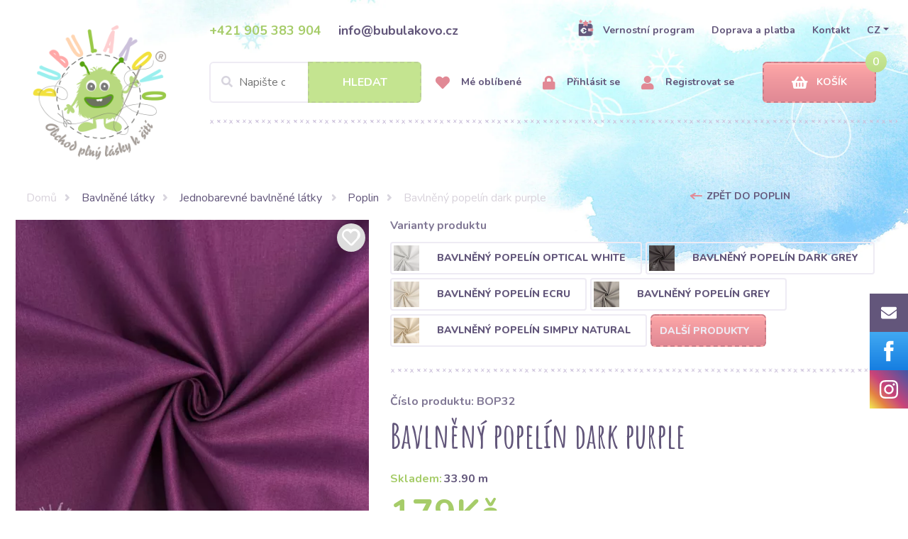

--- FILE ---
content_type: image/svg+xml
request_url: https://www.bubulakovo.cz/bubulakovo/images/tatto-03.svg
body_size: 118942
content:
<?xml version="1.0" encoding="utf-8"?>
<!-- Generator: Adobe Illustrator 22.1.0, SVG Export Plug-In . SVG Version: 6.00 Build 0)  -->
<svg version="1.1" id="Layer_1" xmlns="http://www.w3.org/2000/svg" xmlns:xlink="http://www.w3.org/1999/xlink" x="0px" y="0px"
	 viewBox="0 0 518 312" style="enable-background:new 0 0 518 312;" xml:space="preserve">
<image style="overflow:visible;enable-background:new    ;" width="516" height="312" id="monster-foti" xlink:href="[data-uri]
GXRFWHRTb2Z0d2FyZQBBZG9iZSBJbWFnZVJlYWR5ccllPAABwohJREFUeNrsvQe4ZUd1Jrqq9rm5
c0utltSSWgEJJYQIxghjMDjggMfPCftjPAP2+IPPmPHYBss4zTxgPIDN2AY/mPHY2Bg/4wwGAwbM
I4soogJKrc4533zP2VVvV1hVa1XVPve2OijtLS7dfe+55+yzz65a//rXv/4ltNbfDwBT4A4F3dEd
3dEd3dEd3fF4OUTzJZuvmV7zf2uar5HumnRHd3RHd3RHdzxuDyk9OuiO7uiO7uiO7uiOx+8hDCAY
dNehO7qjO7qjO7rjcX0MDCDodAPd0R3d0R3d0R2P70PJ7hp0R3d0R3d0R3d0RwcIuqM7uqM7uqM7
ugN63SXoju7oju54bB6L8/2xIwemN8+cmL9gYa6/ob80WDfo1xvUQK2vlV5X1/VkPdATqlYjIIT5
H0hp/xwIKWallDO9njzaG+sdGB8f2bf2vKltmy9Zv3N0rLfUXd3H3iG01j/a/DnZXYru6I7u6I5H
57EwtzR+cPeJLSePz13WgIAtSwv9i/pL9QWDvtqoQTcB3jeTaSclF+6voFTzU2W+KRAIhJ9p7f6i
7b/i0YCEwcTkyN1r1k9+7ZInnP+51esmprtP4DFxzHWAoDu6ozu641F0zJ5cWHVwz4nLm6z/ivmZ
xcvm5/uX9hcGm5pILmQloYnrMdjrkPFnh1bmMcqBhAoBgWh+xwEA84f5OwIGfA58nDSPFboenxi9
fcsV573v4is27ljJ+ePzC9F1vHeAoDu6ozu6oztWnvnvObH1+OHZKxsgsHVhoX9FE6A3maAvmv8z
Qb/uKxtkRQMGepULsiaGq1qFzF8msdeE5LrW7oGmTGCAhAn0PmArBAOEHHDsgQgMg/BPas9hoGBs
YuQrT3zKlr86b/OaQ/S1aOB3zxkBwaMVFJwJUGM/s0fW++8AQXd0R3d0xyPhGPTr3r4dRy87dnj2
8vnZpSsHi4PLm+9dpF1pN2TsNCibBL8e1Pb3q17VBPYYpM1X0ARgANdYDtABEFB2ABEAMgylQ4hY
WqDgQ9X29ZY2Xbzu72749ks/0jxOp6CAPqd9jgQUnCn24KEGW601tIGZU3nMqbzOIwgUdICgO7qj
O7rj4TiOHpzZeHDP8aumTyxctTi/dFV/sd5a16qHQVwS+h75+jQYUQ1AVcXfwQzfUfs+6KCMwP/M
ZPVYLqiaBwXdQDGCOS2B1pEpSD1ulXtR+/epNeNfevKzrvhfo+NcfJgGwgBEkJnwgEF69uGhBtsU
WIiW61diMIb9fKWPWQmr8AgsnXSAoDu6ozu642wfTdAWB3Yf33LkwPQ108fnr5mfW7qm7tfrhQ+I
aUwQMQ6H7N78p32Kr1oYA/wd7e3mzPdlAgbAAwaT1WvlSg0GTFhNgeasQng+nYMCjIvm+YUkAMX/
fGx85P4n3bL19yZXjc3pAtuA7x1BgdEzIMAxJQy8JssF9TSgu3PQjM3ggXl5hoIyDCsBBG2PW8k5
P4IYgw4QdEd3dEd3nOmjyfSrfduPXn7s0My1sycXrl5c6F/dBKpJG3RrFbN3W7uP9XgTDNNwMwwQ
hMBGgjfNsmlARAARz9FrCLzoEMGCeS3DGMjmxMzrpaUDrTwwUDogFjw/Cwo8qDD/HhnvbXvqd175
30dGqyV8Hhro7WtVMgRFy1oQwFBiEygDkGfhJKgrHZ6jrSyBoKAtMK8UDNDfKYGK8mufGjPRAYLu
6I7u6I5HCQOwd8fRrUcPTBsAcO3CfP/aZm8doxlpyKAtIABb7zeAoMJA54NsCRDQqN72c9cR4II1
DXbhV/1z0wyfCQd1bD+sSPC1Ad6/hoAIRmyA99l4KEkUgtjE1OhXn/5dV/1BeupYFqBsQCiBFDLt
qicdSPGAoKRx0Eqv+DPD16VBnFwGFrSXAwI5MNGtDMZDDfjnACDMdcZE3dEd3dEdpwoAtC0BXHxw
z4nrpo/OXb8437+micVTVSVY8OfZpo+X+HfMzH1urzWh+wXBAARVpHGJZrjaowObq4sY3WyAc0KC
kNVrel4+yMfni8FLE5Gh8JFSQDw/bd6DTlN0HsjnZ5duvuvLu37o+qdf+n4KQPDnhjERsizeoyxI
ynCkIGAYa9B2zdLXyV9/ZeWBUwED8cfDdQ5tmoOzCQ46QNAdj6ZN+Fwh5e7ojuw4tPfE5v27jl83
c2L+2oX5peubwL3aqetdBDcZr0LBHQlGkmTp9t6teIastSbq/xi0soCWmAQFYR8+N9L3JNwozHZ1
TOBtxq9FBB1GM9CcuEqDYbr+kuiK2gV8RfQsSAOpee0jB6Z/bN/OY9+88NL12xH8OMDkSycrXP8R
TORgIG2RZI9jgd1ZL5nPTZJyBQ22JRDRFuRXCg6GkQynKkrE1z3Te2IHCLrjUXGg4Ag3UkMdngmA
kS4ka9RSWKQdCHn8HccOzWzcv+vYddPH5q9fmFu6rt+v16cmPSHLJhm4FqRnX3BnQMYWkO+pJF4J
lkOWqf3SLSkwYJBs3YbdpClAB5pABFAgSpm1JudEGItS8LXZPgIXBBQefDTXpdp+14GXbL5k3f9t
vlt7HYU5jIbAvaX2rN0+Vq18NC/S/u2BNYKC7OegM/1CaQ9o0wqkJYjwUTCh4jDgoFe0b50NH4MO
EHTHw5btl9TAbWYlGlXR2tGU5s5to9JKCzKl3kqLOZyTVzmnlF53PLYP4/u/+4HD1x4/Mnvj/Mzi
DcYDAHdvVPObVJbaAJtAK3tU7Eay92ImmARTEnOzbDTw5MAEfOBdAlHZn97qLJPHQG7OTbS38rnH
kG4EGhxBZIwFvlcJDnzgqdr3XRlWRHq2IP7eUr++8t6v7fmOJ9x08aeRFQFRCrAlutyBdaGWEwIO
z8A5HV+6+itLBPIyQzsoaCt1tD8XLPt+ztbRAYLueFgOkyE0G679slm/cVkzoiHbAiVbg7oL2s1f
Bo7uozQlCo/aFhn6pOQ0YnwOWveldKL53Uezs1p3FDZiLwQ8vPfkjbPTCzf0lwZXm0wWeGLsLXq9
sp5GMBv7BA/KImbceG8KX04QLOMneoKQTUOSxmua9od/G50CmzfAzyoID6NnAP/9tCtBF1gA/GHa
tkfP39AaCtkPnTAmpo1RGgFlrIGY63jkwMyPXLY0uK35ew2Ft0qZA9dZgMwdTx4qIkQcWmYBrj+g
LGMEBWW2Iz8/nYGilSYM5efjHRH2cQVmAve2YQLHM6Uv6ABBdzzkDP9Ubj7MylPFtdkAzJ+VX/A9
nSNsStkJEV3Wak/34SI3gML83WwikVHQnNYFKKqY8VzsBi6cJWwvqdMFe9dihtUBhUfDcfzwzMYD
u47fcPLo3A1zs4s31AO9ym3Evk1PitB+R6On9HQ4vXdSWj+731HAR8ECKvSDoh9r6K7UEIJFoVUw
dRTEOrzVIhQo/+ycIAoW6eMz+lrlACF6DkC8HjL5OSllCK881JJH58Gg3rT9rgNPv/y6Cz6P6wa1
BOy6+ddXELUWQECTpp0O4TEiEx9KKVa0jzEwIzmtn+oWlgvKKUBJn6cEBNoZjZyBGNaueLr7UAcI
uuMhHad645lga3qMzZ+VD6w2gNcmy1dhI0gzBKQHbTC2GbuKYIBmAVKwhZu2JjlhVbsKGcGA+dNm
IM0WPRjw+qI0wMVkJlLkm4hor+ct12/c9rgOZJz+sbTQH9297ci1J47M3jA3s3jjYKm+WJMsOgjy
QgwUiXAPinR5GmhKNeP03wJYRPD19uZe8x0HQFoOQ68/BmIpwpcFxN7PIJ71cCAgQreAa01MWxIp
GAjmRIyuj6DEBU3HfITgG7oLPIOXAo3wfrURGL7gsidusoBAAhSRjE0SqhaRBGUMPEAwr2nNlfxa
5msTMsYhfa02oD8sAy/pAXh5INWa5OUDu2+pAigRpXto+J5wJvaLDhB0x1lnEsyCw/KACbJm8Y2N
j7gNzgR6FTN0c1PXhD6TwTSlDtkE6z9OWqRs/R9rukoQkaD24iXNWAWkHs2fdbNlGSAQNpvQ/iVi
qQJcHTOlGdFgZiULNG2nOlXzk+4YfuzfeeySg3uO3zR7cuHGpaXB1UKLXgiuiXqe1uuDal8nWbVO
sj0t8qwbQaOIkn+NT6ZcMBQVzhSIITy0HZIug3B/6LgOWDugZx7QDCi7zTwTASJ/HxDAEGkfJD9X
GNwx2AEwgWJt10wULxqQo0D4S4J6B8XYlVAK8c/RXxxceWT/yYs2XLB6b13T8kAMysh60LWarY9h
rYJYggCVPW9K9yPwCJ4E1qyp3BVQMjMqrnH/HCnaKQKLqk3zxNmJc5EfdICgO84ZGOg3X5bGb4Kn
+XdvpHJB2gbgOjAJ4eaUFRuKYoI7XewiadsyvyulaBXoUNEgom2zYRimAnULDpToViqO0pt4hPeQ
6B6kBOasxsbJkgyBPq7tvDu2oP0wEwF3P3D4hhNHZ588P7P0pOYzXI8mPALT0IJRP62xY90fdMoY
FBJUGfv3nViPB3gABA3EXli5YEo9+plXQMoKEMSIr6V9sFW+/ZDaC5foiVSzELgEmYDpJFiJJFum
pkEGaNQgg44BPCjIX15z7iLRGBzcfeI7G0DwN/TxmOXTuQt0fRfXpIDiLITwewrLDu3lgyIoV1x0
jMlJG9DXmrowkmsM7ToB/jTDQQE9x7PRbtgBgu44J4DATGIzwR8peVwYtnSAgZiMUaWZGF1kdCBL
EBAKyYU2GiwDQZ3YpBRhk8AywwCnw5nXhnw0K3Vey+h+TZkLni2kwb5ONqeVsgIRfKhsAziT9OCj
mgXYdWzLoT0nnjR9Yv6mpYX+NYYASlvxAqOcGATZoX9+7K8mvfuaBlIhMkRgr7kHF4I+H+gksJLy
g8/sxyZHYOOmVbB6/SRMTI3ByKgpgVXN2hjA4twATp6Yh2MHp2H6xAIBAonToHciVKRWLQpjjXXB
QECTjhkapDUJTLRNMns+Xxaz18jofoS3XEaGhIgMUCfBBiqRGQdm/czPLT21+fnfxI4fBFB+7WkI
a4AKCun77vUqvtfUnDkUQEV4ggn5InDQTKDIAnhhvaZrsbw2cy+DUlmA/z03bIqPOXeMYQcIuuOs
AIGY1WsbgDGQU4ScHlgTxW4BpiGQ5vlcIDYLH8GBlOlYVRU2exbM/aZS14ptpOZ7qBWgGoZip0Oy
LlGEFp6fMA+UEUgpT0lYAYBSW5IuZmgdC3D4+hNHZm+am1580qBWGwHSFr4kwhEgFgYAiSgcs4BL
5Bt260Acyh6kQIGWI0IGL2HzRWvhkis3wtqNq4a+v82w3v45P7MIu7cfhb0PHnEOfkMYAHvfEGof
v5fNDED2IqkhYOEgMvCaA2TFHQzBrAkVS3PKP6dC5OVLG/g4nHEQGYOolhz01eajB2c2rz9/an+p
px7XKgUAlGEzJTpMKiiDQEWBMKTXHxOF+DqSMQilzoW0lbAtWOeB3AHJXMycJj7tGqRT8SnoAEF3
nPNgv2wNjYACKvRBYRQONCmhf7PIsZyAC9wOSmn+3vevnXYYcGDgRV8yrss6MSAJ51RDcZFaoVFp
kQuacejglILvg24qlBWhlCPbDJQOA2R4u9XyNOVjngXYeWzLgT3HnzR9fP6m/uLgGhNqCuXycI8F
kAaxxhzb+3Lun23w6U1AcWDLJEKaZfNf1bDh/FXwhJsuhlVrxk/pPU+sGoMn3HAhbH3C+fDgtw42
wOAw1zx4/QFm3AzcFuJTNEHKwSfVH9hyhb8XJUgv1ItdN+bKW9GeFAG4m5ZCpRVh09A9UTuvEBpY
LXPgg3Dt2niP7D15kwME/KpGj5L8sw7BFQG34p1A+DRtY5WRGUyDuSasBmbs4fpJkbF8Kzki0PFX
u8oHH3EWYvhznQt2sAME3XFKYKBEbafoFf+JbX90QVbWb6DyGZq2NVHDINCFkQIGiQG1+d5I83ej
RTDiv1L2TRW+mDXUhHnAxV7acPiWHylIZCjoQqSUY+n5Detg3j92VVRSMkGTYyJEBopQ5IRgQyeb
0zBQ9mi3dm6C/siO+w5d12SON8/NLDxZ1XpjmKZXcMljb5OWADD4gWa0O+regnCu5VA8mXVue7Ss
LeLkQXTkC9q55i9XXX8hXHr1ptO6FiNjPbj6povg/ItWw51f3AlLSzXPVhNBoSZgRLSL87lIMnVE
RHZBaGs4RD0VhPcRcNII6e5t5UpwblqjZIZN9DMBEds5RdgPAGanF65ufvphGoDVMnMJUvCAbcbZ
Z+i/n64FFCnjXtQ2JCmUCAqsAWNfWvbA0nlTN0a6lyIwWIlYsSsZdMcjCgyUqDJFaET6eBMU64EK
GYUN9D0ZMl9rTpSUE9CYCDNsv4xdti5jyxdapEpSmogoPzIFKU3onpfT+6mfOTIARXtRjTSo90Kg
mgZPX5rvG92EaukxRmFjnWx+tKsi0KaDmo3JTc+z1Kr4aBIhHj8yu27vg0duPnF07slzM0s3NABx
FGhWK/K2Lj7et8Sm6yzzYtmiBnavpCUCnOJHew7RGTAOEtIZO2Aec/0zLoPzNq85Y9dn/fmr4anP
uQq++pltMDe7FM6TCgp1Qu9Lco408w2AW3BVvbv3HABFV0PwEw91SQAn+HowwFYUUFVYL8JxO8K5
PAEuXmMElWbTeftmfi+n9f66jo8Jwn7fiphSJmkp7lTMxkoWxcPLCVA879Sm+ZF0dICgOx4iQIiL
zW6y3mCI9gfXPkOONU1K4UVKN92cU7odTUeUBRCKtR2hJmBYyQKfI2YfkJkNxe+3CfziZmXYCSxb
RJCkWbDHzS2CEGU1EBRcMVdET3HSme8DAjaMSZKuJOuioPXHc9WWdAaApdi349ilB3Yff8rsiYWb
l5YGl5eydofJdDYoSKnY865ocZmkuRqI5a+IKnOggRM/T9SB+GxZoQOfUm5eRkh6yfMGBop/ftc9
/cyCAVpGeMqzr4Avffx+WFwcuLKbpyywdMBq/aHzUcT3Kpw/PwKbmMRHl0PzfpXIPRjYPAWGC4R9
XlzIqNWgPiCBO9H+nCX5XQ3rGiC4ce2GySPLsQHL3d9xvXvGwjM4rI0xKw2U9SLseZUmXQGiCEja
2IAiawlloyK6p67Ez6QDBN3xsB50MdBsnP7cKoI9CAiCulqRx+tgVWw0ApCMWsW6PHYB2Mf1quA/
UNfx+fGgGboIwRQYUAksg4yljEjxAwvCtZ9ch94EjAEh9qq89Se2HtZKMZc0PHdNXjPMgScghQIP
81dqlGQeNwiLVWY0YwQx4hFBO6bH0uJgdOd9h64/dmjmyXPTizc3n+969p5JMZzR4tQWGJXytAVN
l0GRkEh/+2uuhCu9YGxKs1AU10Hyc59NazKdLwQSYg9sjq3XbobzLlxz1q7h+NQY3HTLVrj9k9uC
CZb2vQMB9JK6BvM30ARYhRZGHdocw70qnRVzuN6pUx8GM12g7309XwssseTUjSaCTnzdk0fnLlmz
3gGCqK7n9fdQglTLie+gaEdM17eizKAUxbJC+x6YM31tj6Hn3T5bBViCcrZNhzpA0B0ZSl2JGJAu
mlKAsaCgzmnrYPxTR/0AXcSh/W+ggh85DcwYrI2hkBUWNmAAZxNQMEADPr6GTM1eNF9I6BNQYjrS
OmROJebzyekCpyWO2ncsYEtlZAfo0CRgoCC8FyPSqiHbtNiAl9SFrWWO/MMNCo4fmV2/e9vhJ584
PHvzwvzgBuE0ocHEJ3O4E5y+558xCSpJ+xp65GvbeWL0GhWsO38VTDZZ9ciYB5PNzxbnl2BmegGm
j86FdlRaEggeAIFRkoE5wDnCNptGRklEoLJu4yRc+oTzz/o1XbNhCi67ZhPsuPcAd1MkpgmpMx5N
94PlMUS9QRwjHNsNSdMERU1e/ApkJkLs20TQoVumhQaBJ56L1/gszC1d3Pzu19r2K/pvnq1D1qY3
bH9jw9RCG+YKZhDI9mFrw9Zabl8sTnv8cQcIuuOcAgPMkDGoodK9KFLyamNKc9FM2ZYPBjpD6Iis
qUVxiWajizFlBrKJcWjeIji9aF9TRFW0beOSXJCklBNrVZaJyK9FeBy+diEA4+NQN2DPRenQt01/
HwMcrXvS79OND8VatAUShY4huwGRlWNKvdLn4jiw+/iFB3cde9rMiYWnzs/3r1RoL50a3aAgj15T
wUVy2f2QKP8dWHKsj7k+m65YDxdsWQfrzpsaeo7m+h05cBL27zgKh/adjPcCASesf17TEpDzNNDo
0+9P8AlPvvicrV8DCPbvOGJYF/75tjjaYd0e13Gun4gsCSjBQAHLXoNtoAer+Jmq1KsjAmiRznhG
lkBHjcPSwuBimXQktNbgEz1D1AqlgZ+UDbRmfiDYCpmumdRzQCRdCqWOgFSbwW7VIkjRyzIPnaiw
O84Z5Z8GJyrgo2CAiWNUFCe13bCp539Kq5Xc2ZAJEDKfAkZfAqci0t7qmNWQOQUyHW9K6oRJqxQF
JUDoyMrPS+BGSHXQRrhugQRQkPIBPk76nmOFgCBpeUzZAlrGoEAoBQy8RXPlG8fZYgyMHmDv9qNb
9+86/tSZ43NP6/fVxUX/eb9JpwY4YXCQzcYLGZbOTVsEUb7L5rW2XHkeXHb1+TAyurKtzJzfpovW
2q/Z6QXYduc+OLDnJAcc/tyCSFbnQRLPadNFa2D12olzto7N+V96zQVw79f2sHJHdu9DNNYSFW85
dD4d3KpZad9yqPhY5aDZIO6Gbnqjb00EBbTNIqX481HF1CTJsIX6gjQpyNkAwQJvNsrYt0sKKZg4
scTkSSkz1q1tjbQ9f9wH87Ip/xzihcmHFeUliDbzo3PJAHaA4HHGDpjAY9r20HxH+35/GyAHMQt3
9H8ugJMyXZwxoGHwp7XWWBbIN3x7Y7dMDTPf7i8NWADFYKmTmr4oZHMlSp0aBWkyaZEG3F5iLIQu
i3EhmuetwrVsA0PK2zHTbAF9BwIAG9TZ71GRo/1TR81CiRHBjZNuEmfT1VDVWu687+A1h/dPP232
5MJTm3PbyFpNFRVyyUjD+8w6bPJudnA0DAJg9r3hevj3WWPm6a/jxNQo3PjtW08rGE+tHm+e43K4
YPcJuOv2nfazTOcF+JNgGTK+F/PgLVecd87X8YWXroP7vrEnMHk6GUQEOgYw7EZQpDsDyywY+FVx
DZKSDmV2ULQo4vhmOqYZnRCpT0IIiIV5xUo5g6m0NICfQcnmN3MKxG4Kwrq534vPQ0t1XEQ8hDFN
2Qc/n6CtRJAPiqLzDHQr+Hgo67OzLu6O0wYDiPjR5c+2BKpo3RmU/SLOBWBTxUzGTm5EMwPAsgyk
tk0zeSscJOtfEVU+BR4ZIjcv16/LalzmLhbPQxFXsyjqg2AcFIOwCswDrdXj8/UpIFDc2VArnVkj
s42DAKDUSlWSjWG5TSQb+Qrt41YFzWSTYSqn2lbVdhhR4K77D11/9EADAqYXn9Jck1U0Ww/CSfR2
kLEl0OSvimzuVCNAOwiU5iODQ5ZOqG3tmYX1562CJz1za7i/TvfYtGUtTK27Gr7xmW2wsND3DoA+
kNEAYjoURFwLhpXYcMHqc76WTXnr/AvXwP5dx8m18iOJ8TNIZjJo320AaWuryr3yQycGG2dMPAbQ
pTAd+IB6DgRuituAs9KPZxp0rdY159w8ROhSeYBn2uXSotmDMhaO/BtZP7xPh4kSqeaorWSRdljF
JGDY/tu+jtuCfVvw5y2OZ5Yt6ADB4wwU4A1lApdR85ssXOE8gdDG59kDFalwG+hIKQwFSZopf3VG
0dHnRcEcAg8cLlQ+11ychN4FTAkuYWi/P6330ZkGpXnpNhNXZbOgoIjHc6fOg0mJo5SdR+FiIWBT
qrP0XhL9EwIiKSMdaV9GQWzrOs1NorkvejvvPXTjscMzz1iY7T+1+TzG6TVhEwBxkxJQLAAjbS0S
YRu7j6LSLdasUTWuo75g7cYpuOlZV5RH457GMbVqDG5+zlXwtU8/YHz2Q/YbBgsBYS78zzZumnrY
1rLxJ9i/+wQRY5LPXSYmOEBmNog40EmxdsUI1Gz5wLNS6L0QBKHatWSC8qWeSsTySgAQ/vHJZEha
fiH/rOamF9dOrRk/Tu+VYUkND454fpIPNqp5W7GdeyASIF0Ys9525LqDfGgRE3pK0WrRvhwAGCaM
PNsj0jtA8LhhB6gYrQqLxxoDkUAYa+E1W3R04Abe+M5nADPnOgQ+RShuM7GQPi8tS1iLYS2YLTDd
KWj7l2A+AnmrXvAIIIwDZRFYRmGfC7JsnV4rqrPA1sTIgGjrRVDTa1KYyCZCjVy00p2pPbFu64vm
DeDMkIXNRSA066luHKYcsP2eA9cf2nfyWfOzi09pcraJsLH510knBJLk0Jc4RLBiRpoZSwI0w3IC
t0RUivXWuHMHxsGc/8TkqG29O9NgAI/xiRG44RmXwVc+eT/DNYp4F0RqHGD1usmHbU2v2TBZnN6X
1ex9xu++L/mEQx3thln7ryLeGnRqIyndYUCUQvJ1Y1wOWetgEswjunLAonn+xfn+1Kq1ERBQgW0K
VtIyAn2v1KODlgjonrASxm15MKALcwm4fXa671ARIjV5E0MWe6lz4myLhTtA8Dg6nL+/v8l8pk6R
MgZKBAB0gVgLXpAMZQ/qOkPKivTOm4WEvgMGCBjQgDbFJXEQJNaerKyguZo6m0ZIatihvx9paNDZ
SNXSRpp6J7S1MqFXAjItotDnzBgV4KLOlJmg1wPHv8bHElGmbJ+4RmunK53Zjse+HUcvbb6+4+Sx
+Vua11wrQ0sfhDZS2t/uAr8GOgg6lJNF9MUvTR8EYm7DPjvUt4l2lfn1z7jkjJUJ2o5Vayfgyhsv
gnu/voeL8NI3Cs4waCXHyeMzcOTwCbjokk0wNjZyxsBLfm2xdBBvaKUg3P+lEpwAOpEwMgnS61Js
J0ix3t1iNRwCo2DsXFuCYp6vvzSYwr/jHkSDruwR3w4EvVVbkMS9TmYJQpqFc90N97RoC7hUp8T0
CgqWEQLyc6WsQtraSM9luTXcMQTdccpHSbGOgQanB0o/K8Ak9IqI7XgQ5K2CaU88HR9ssypfJtB+
5LBO5gekHQ6hzDCEMistBuYjbgAJydZjAOagITdWoosdCJsiso0vgiDPSghZFP3R0gVN8ZnKGQfK
kDpnqK/qaPCE16VKbJZpJ8WpAIEGqPUeuHPftx3ZP/29S4uDK9GoBgrtU3G2PR3S5NtOk504XD80
fqGlZ2rOJEi/O2E+hOtLi8HKHxdfvhHWrDs3FL15rQYgwcmj80zTIKi40GyeI3Lo8xw/Ng2//ct/
CJ/5xO3Wv2B0dARe8rL/C172Sy867Y3czDooBRo0WELjJCAMAJ23kAVpOtkQ5w4oP+CIThE0f5pL
UnuXw0FEi9L/PAppkwmLZB1TYDzoq6n4HkQx8y7ZiFM2gd6GYQ+hA6z08GC6ko8jFS0zkG7u9SH7
VakUGH6uYIhYMQco3XCj7jjjAEFKbnpjM2LpW+uqHlu0Oowwji14GLzZCOCaT+sLVsbEd4AuWPp7
6aKnhkYpC5D2B2cbBYiiRiCtgdPfx1IHnocRbuH7qwsAaSUUJL0O6flSRiIyMrxconX+XDHgi+Jr
rXSzuO3D3/qd5vO8nHnXSEoza9525rMuSzJJshkqNLohmSL5MDkFnJrliBi4IJYRaEeJ8ALFrU+8
4Jyukcuv3Qxf++w2VrIqlZ6G3Q+vfOnr4I6v3dtkuI7VmJ2dh7e86V0wOtKDn33Fj5+BUiAvJ0Wx
W8z6JTVfSrz2gzFR260dnAjTdh73f3hvCDv3gDBixBaaRUkcm0y8DBwgqCfp+PKURUh7+rFzRbcM
+yoONhJlVvBMBljsgEoBQKlMqFvEjW2ncq78CWQXHh8/R0rVURrdLKJorAMeGMjshg5qcsVFO3TB
pqNHqYgPKXbj5Ec31AAUSMtdOAcBp8wahNa8whjUfOQyt1i2UxVHnEsi1kGV92iwPg0kuwmUJBFk
0uvcBiT41EOSufuySpxjwK8LHScrsVyRDERaydG8t5mQuWt+XniNcMgPft6q1IJKGJS6juwAJNeB
Mi4yOOFpUIUef4XDp3zAOv/itTA2fm5zl40XrIZVq8dDVpxu2uarv1i3/v4XPvt1uOuOB6Dybb00
SPz5//6n5lrVp3V+rvSmQ0kslGMUvcdLA7MSwBkHePBslmmOfMbtLbiNPTftKnEMhCBlCt6ZRPUH
+LuuI0Fa0NB8v6fQfGygsmRAKz6dNPUcSU3JqHCZrQed+3mwUlsLwKPBveQRMowFKIEGHIQm0fek
7XV1eU/rAEF3nDFmwG3eZOhQMmDIgIKBF/5Rh0BW+yYJahhqVKtWNEvpbunHH5sjdyCMQZwulmCJ
nGYvuLkpXZyUBgnjQBdYSttHUyH+fbPxKjKbgTIPqXKZZsJ0yNEwlJ9u1kF4STwKaNANr5OBGmBg
ZDlgMLVm/G5OOXNTmOLmRq6TqnXWOlgEPYSmliJRaatCdlp4T5svWf+wrJcLLlmXDb+hf1+Y77f+
7o4H93lAS0W1ygKBo0dOwuGDx07r3Bbm+u5zqnUM4Hix0QZb6YxFCMyA0hwJMmtC4sNAtCS1SoaV
UbCRzlGGFHQg8Hbn6kqUAtudJ1JaPiQbDAwTBpKUFkU2E4WwjAnrRkFBmhhQYDCsQ4D+XKsh6yUp
IQrBy3opS1sqf5yLMkFXMngcHy7guKA/8AZFglixuiwvZwR4AIvCLhvMa3rj5+jWbECY6ae+/yEr
lyJ5DeJqqNoDfepJYBXohW4FtpnIuHtRL4JeL45C7nsxJA28YSIhYU/wNaj/Aj0vBFCpZbJM2gNj
Rpxkaj6d1hCnuYXXIU5wKE5KN8i2jWTjplV3H90/zVul6AAcfB/S1Yxp66MFLtbVLn4cdKZ9eA5I
JjMCHQpE7HPpECPfzYCvZajo9eeveljWyobNq+HBbx3IW+f8MXNyvvV3N12wwQLGsKYwYzWfffPz
dRtObxDSzIn5wNoEqyfB73k77ZAATqwAKArE6OwIz5TFDgSNg8eDh0fQE1SCjFEWUELraPXMg7nr
I5GEvVu7d9sz5dXnfURJd0eJZP1Tm+g0UKbPnTKVDAzQkiKgeyZaNXLwfSqsa5GhlO2BPM30pYQg
pCwlD+fSzrhjCB5XYMBlnv2l2nqh18nUP+0zfcsS+C/cBGjbYTqHvm3qF6uxJqY9NFCnYrmS6I8+
TyrYKz5Oxwx/QGYz9HoyUx4jhWcU7MLPPgjlATw/83vNBm8e0+tJpmsolWKySYnJNUr9CijDQDMR
NHHCUgVeH2wXzVgDtTIHs4svP29bs/rnbYaJ2b7EMkjMZnDjRhUgA2ralxEKGxdOz4vXyH3VtLQA
HAxE/QGEUb2r1o0/bP7uxgUR34frx+c/P354rvV3n/mdN8OmzRsz4at5X//up74HxsZGT+vcjh2Y
yZgURRkiek95szH0VAhqegEkS4XgYjpYqgNTaDqJFC0RKN5+KOjnHtZzDLTudxXL7LEUh1ofOTt3
xZoPvueVst/vYeZfsvXlGpo0eYjrroflPll29xwW2EsagLQskDICUR8jSAlPsGmqMivd6EIZ6uEf
cNQBgscRGDCL3IKBpYEFBrrQAtfC3mY2wJT66vUku9lx4bc9NxUlmlq9+aKT5TTxK6AixjYtQWw1
ikG69rbCqpDhp+8PM34sTdDyCG5gFEyk+og0uOProChRJSUNBEQ1cW5MyrixlBEmPGqu32D10OEl
ouLCr4Qanxi5R/m6Lq8ZlzZkCPV/kZYFkja2ts03BCcUowlISi45+JtcM/GwrRlz/uPjI63rYmFu
EaZPlFmC8fFReMNbX2VBgQVZIz0YGR2B53/fM+E3Xvey0zovc60O7jsRgioUOmRooA4i0fTeoExQ
GC8emQB7/w1UKCFm10Dz1lH6+mhwZJ+TsnP+yw079KyXGeB18sTT1n7wPa+q5mbH0xJacfJhQZtC
S5K00yBYLZNyAK73kiWyVroYtNvLAZyRi8Alp/xpN1YKloQoiwpXUgLsSgbdcepgoF8HA6GIxEWW
4XMXL2D1upTWXm5SF2cVRJbpY9CkIjvQlHbnPeDUswA3AzfdTGQMw7CgiH3WSLWGwE1KGG5zkUWr
0JIgsC3+MuqSF3ODFwQHTsl0NNuWlDiUJbXH0Pcty8rr0rFqzcTdsycWnkx7/6jxEFX8O2FZXvLP
Wtjopqa5fy5StTywJopGagfdYMrRFQwt+tynvwbveNs/wrb7d8N5m9bBi/7DD8CPvuh7zsjaGRnv
gZ5dYu2T9K3t3XYUrrm5PO3widddDn/7wT+E2z9/Bxw7ehK2XnUxXH/jVad9Tgd3n4DFuaUwqEf5
2QpI++MkSEhaZoGID+n9GjQhoXafuGeG7pt4j6XZOm2tVRpYN4F1EBfalp5Kmb8yvc6WKZi5fvUH
//nXZ57/gjfXGzZOU10Stua2rbXUBIyWsGi9fqWAOf15Kixk/0Yn1QRgpPtFCnx5qSPfMx+OiaUd
IHgcHAbx930JoJwp68zhC7yTHx22g6rlNhOOkgWvnWnQk5wWBg4G4lYrivEway9MmAvqXFczcSMM
pelpdkEXaAoG0t8vuamlLZx4kqlrGQVWQRQJGNDzdkoqoJLJ9Lcq2SCZQVIdQUNbO+J5F6658+Ce
4773P2ob6IwGZXUQMkzVKznIpZtfutnRjw3LIJC0wOH5a2x78MzDcq6EH3zvp+A3funNobXv2NET
8PrfeDvs2b4fXnnrz5z+4in2r8fz3r/rKGy9dhOMjZcNh4wR0S3PufmMrucH7twXSgIBcEMidaBa
HlaC07zlF02kzPdN1iz4fWvuI5WUsZgYTkT9S8CvOgodkYnAEgWaIwgCCG2S7B3RxPzclas+8oHf
mP7O57+p3rT5GCsPkvHltqvR195liz6HBWt5agp9KhpcDmCnmoc0mBfFv/SiEkvztKRwrssIXcng
ccAOqKS2bCm1noxuZDpmnWzhF0yC2GaSzC+nNTMhRaaupUG4GoKm0++xzTnNRqkqOMkQKL2PpQcU
MqbTG6kYSBLhI532SJX4EdkLxoLga2EpgXkYiPagQ0WJeB1NLXR0rOdaIIkmAcstMtmcqUDRvK7R
iZhZFXRiIz0uvHT9zua9zgIxlAnvU0WaOfVuQHU7bdXEe0yp4WWMsOlF43xergjtCO6xg377xBij
2H/zf/9zCwaM+LDn/zTP81fveD/s3XPw9NdPEN2yU40ufM03H7hz/zlbz7u3HYbjR2YzDY4Bbfa9
432AQ4iI1kRplXlxWOMh5QBpuIao5/FvVBYCHvVAzjpc8F7GUpyM56RJxm1bGJvPd4CAwC+wBhRs
Wf1vH/qt0QP7NtD1XRqVTtkByhCqRAh9pkpIJbZgGDCmZbXgdaLaO4GU4h0Q56pU0AGCx8lBDXgq
Xw+Hgnq/VPMttVyVWrDaBDHpDc0DaL6AVSKIY+ZISTudaPEoTwMzo+gSgR8deBQ3Vp5tYP20RPlR
KpKyDG3tgKBXuvFEXYP03RklrUK6WWAvNzOE8uyQM5VSoXbpAaAenxy9h+1aKdgCEbwY0jq/ff5m
Qzd1Zo2lHmo+o5LNmwLIwqhq97lStgNgcWGp9Trt3L4fTh6ftkFMJmZX5j3e8dX7T3v9GEDiujhK
M0HctTm46xgc3nfirK/l+dkFuPNLO2PprrjGqPW18iJOX8dn/gNgPzOFvgK+B5QO3CoKW5J9AO+l
9J4MiYEHD4IB4ggi3WuT17EWp8017y9tWvWxD/3OyK7tF6Rrm7fpkbVFPBZ44sGTghVNHEyEgyth
Bobvw6VrVJ6RoJi26NyCgg4QPKbBgGa2o7Rdjm/G5Zrccjd6VA1XIasOWXQxo84FazqxGG5nOnTR
MZAuomDSRmr8TE9AzHzoeWSPaymn0Oy9BAZSQxXacx/YhsS0BQVP9HzTbISyGniO+NiUxcDSEKU6
UT1uBKXIGODrrFozficonXYM+g1d2noyvomgLwi96WADSZ0EhZCd2r51ku1gDZua2ghurBSun/9v
9uRC6z0xNTnmAK4HQ4YxwOtinnNi4vSU/AZELS30A71NTXjioC/3du+6fRfMDDnX0y77NZ/Z7Z/a
5ks4vG9daTT8Udk9TFXxcQS6YvePFfD2nc4IGRGJOgRC7WOnkJtySNY76LKCX0foQqY0u9vDt0ya
J6iNhiCOJI1MQb+/cepT/99vjjxw38Wl9VcabpaWAkvagZXsmWnykbIUbWCgnFhBYdYIb0/MhJOK
M3DnChR0gOAxfmDgqnxNHBE2pcBLv0MFR051zH/OQYBOMujyzRuMRoTIKb8CmqYZe9zMogsZtgb2
iZlSOnEwXaglFiClGIe1AKVagbQ0gF0XvZ7Mzp1vlEkZRAOxeHYBboDZfe3aRbOZ7/7x2E1hWyz7
dXCxoyUV89yLTXAzZjp0JsX5F625i75xUWovEPn9hCJDGiBDlwiljjVXngO1rjWPlyIzKwrgoflv
9uRi0L6kx6YLz4Orrrncv++BLZEoP3RqzdrV8JRvu+601s7Jo3ORLRGxlbLkiGvuw29+7kGYmz7z
oMB89l/+5P0wfXzeBWky+U+RDJlIM4pUodZ0TWPwF8WRvoKMtBREAGwBQY+UJiB2D1C3QryX67Yu
AcKECSz651OQQCwurl912yd/c2zbfZeIQvlCp+v9IbbvpcZiKROWMgNpqa6dYeXth5hEpXshYx1a
SiMdIOiO0wYDlNanN3rUD/BAmLlnqTgOOB36Q1uWdAtKFy3T69JaLLN3JfRynq3HTDgNli441q2+
CHT6Gr0WOhO48QWfMhiUEUgBhSxYm6YgpM1RMPVnGHiqv20wCvUeUAWfA/RLx2tL/SXwOTdfun6P
rMQ0SBHG1jpGQ7PxxPkFBd6+lYDD4mjX1K+B3UMxa9RJC9uRfdOtp/Fbv/tymJwYg4WFpeazH9jn
Nz3+v/n6l8PU6tMbT3zIvK5nBWQYyJSUhnCjB+dc+NXPbINjh6bPXJlgbgm+8LH7rG6gIq25kJSu
uMGTzu/7QqBBt02jUemNVlCNSNYWZ/FaFT06rL5gREaPCQHMqwI1IMGckIguEp1waIs0/ynRyxel
YQqaz9N+LS2tnvzMJ35r7Ft3XpmuaVb6E+lI9BKQFa3dUOXn5uusbQZBDgDKYEEIKHoTZI+nbMQ5
1BV2XQaP+ZIBn1SYOnlRkVqqEK9rXcjc/cx6Wv+SkeKim71bmSSQ16XBJbkql6Vfesh7U0lvv/Id
ejJukqhMpuOMVzLilNZi4+vIoqtYCr5o62NKWdIZB+l5pCORSxsWHS8dyxTajqY279Ns3IqwFub3
6kSLgYDKB3Q9sWrsrrmZxWeA4AZBqCHQXjxns3sERDqyB9hXrhRSxOAaDDW3KgbSuoYAhPbQs2iB
AKL5+94dR+CCS9cV7wPT2vfPH387/O27PgQ7HtgNF2w5H370J78Htl558ell5c29f3jPCYikN3Va
FAmBEtfA4sIAvnHbg7Dlqk2w9ZrzLZP2UI+9Dx6Bu7+yy65dkYIxiNdeZIsFlfW+nCJ1cBXUMvga
ukzfJwai1gxwmx5BM2ughzodX0KielDmKoltfslURepYiZ0q2H6KraWKp/vm4sfSgfSUzGAwOXbb
p29tbu43Ll73pAfi+OKcuUv3v+XMiPisgHKSkHVn6LJD4rDkbNieU2joZV0VHSDojjMOCmrv2Icu
Xi5zVEG8FgCCwuEp+cjXrH3JLwYrSap1bPtR3AaUT/YDEszcc4VgSPc1Nq4YivQaWo5SUxEtOPuh
fGAs8WE5ndm2QHF8r2Qon45+VYTyj6CCU/z5dYQsCzCPq6qyhsMCL5GzMeZ1e7JyG7yKYMEGfkHo
SH++SMObdrnV6yYsIEBbV0qLuiciWaMKl7zIwuAEQ77PkWAvSTZLjKjaHBbN948cmIbpE3Owem05
4994/jr4hV/56TO6bvY3IKRvslPgsz7ciGbe6qIF7y1XDYrZff8hONQAiouv3Gi6OSxQW+l6Pdj8
3vZ7DsDJI3NBDIiqPAGxlS/NkhkcwCFhTVCXSWcOZFoeQ9GB61usnbgQnSuzz4tQ6NJ6CPCYhiOy
zd9lxYcTgQfrFASallcrSEUAYMCAue6un9BkKn4Mpt2UJsY++fFbhdJv7N908wOUuRsWkId1L5Va
MWkiMwxI0JkLK8nil2MWSuVW3M/OFUvQAYLHUfkgBHxikCPSWmCzBgckqFHanG2Ovvc4qLpJSQEn
JgrqX645MKCK+chO6KHBOn0/TPQDovh7KYNQQtzpe+Fpav78VFSYepIPBjpD9rTbgV8LXWjnQkan
Ll4X6oGQGkiZII9ui4F2914SWJahWgzlyy3nXbjmWwd2H8/YDkbz0tn2SrP6MgM40k+x09llLAcX
AhaEyOdQ4HPf+9U98NTnPuGcrBVzHXfed4jcG+11XFq/Tz/DhfkluP+be+3X+vOnYOMFa2DN+kmY
WDVm20nxtUypwegDjh+esaZD/cUBs+Sg46EFb7IPi0poOudCMMDK2o5ZRwwEsBEYJ+83jaUbYZki
GdcxA+QGR4jMUTDoS1Dc642PhMfv2K6JmhJLRHrwZf80oMAZmDhAYKeuDZBOnBi97dO3il71xv6N
Nz0ghCYMhiiWJtGqOc3SWwP+EIGz9oLVlJ0cxkSc6j5d6h5CdvJs+xJ0gOAxyQhoFrhpjd4uIFHe
1HJTnyjCw/JBGITkW4d0nTtvRXOQkoaB1Ls1nzOPr5OODi7NRS8t0uUWcwkMqODCBkVQwYWNw7MP
2p6YgoEUaFAwkDkV+ocbRkcUlNL4HpVORIamPODZEOorQV8Dr6+d82B/VpvhQXub++NYc67rU7ZC
Y9AOosGkI4EOJgoOijJSwpTmRmpVl3UbnI/mn8OxQ7Ow98GjcNHlG876Gnrgjv2W+qf+CoLWn9F9
DssaUIjREAGxLT/snYZDe04mXvc86DsdhYr3NFkXQD5LNraYgC00cUo0dmH4VWAGICr9QevYsmmf
p/mW+bcpMdoPKn3d+FlKYkykCskH3v/WDrl2TKSg54deE2ZYmm83DKjGbCAGEJg/+/0ICEZGzGMm
Rj776Vubl3hj/0lPfmBYhxJ18Sxn7DxhyNd/vtZ1qZ05lDDEaZsK4XmljojnwqyoExU+Bg+rOPeD
iWI3gWaGQSndbFuOEiEaLuqgfFfczph2GVAXv/bZCInwrqXlhmfVemUAiAgbV2JdzGnq9pnj/Gc5
yxGV/jWb1x4dAxV7rVIfe1pOKJAUXPVcGLUcxxIrruVInBYVaWcy7IDpPJibXYTRiZG70/ZThSOK
gbSmJurz2FTGzzMbuyvE0FHJ9LFCivA6tIPhnm/ssaWDs3ns33kM9u04Emyzrc9CrTKgGSQUMrru
OTMnjg4Ck1T5mn3SZSMgPgc+cRDEGSDvhXy9SgSLb+W7a3DAlZ2gaLpbggkQdqw4l8HQQiqLUTEG
dw9KtAe2WHoIPlG+xTGbLZJMJpRkZHLwvAAucATalZDeeFgqoHoC+qf56vcnqk9+4taRb911Ce3o
ofd9aW5JmhjwLgu9bAt0kdbXmul24npUp9QumLO1Itlnz74vQQcIHsNMQcktL5j56PKNSFvVMmU8
6YlPFx5tB8qFdFBU46fOfqUgVgrM9HzSoBiy/UwABFnbHnsPK7Q2pZtGcD8k/cIlH3IKEigr0AaY
qIK/1HZJDZPoBsSmH9IpiGRiYu2H1eD3jcbAgILxBhCkgAw3tWxTTVTtKUdrf4eJBOOo3LhRYmIr
2JyG1GcffDA13zC9+F/51DaYnVk8K2vmyP6TcM/X9iTnoqMMQseWOdBRIAc0WCJ9DFxRXvkvxDpA
niv66uBmr0lnQDKnY+DaSutBHT7P1IMgAF7qayEJyQMJ0COvrShgta6FfG/A66KTeQWoNzKgBz+v
8Nn7ToWM3Shk4ewbFADEGzN+34CCD//ra6o777hEZuurDObb2MK0E6BUemgdQqYJKPAdTyoZ7z4s
iLeZS/HOiHPTbdCVDB5jB/UdMByYanHbQsCAo32pxgBLCDzwg58h7jYamuVLyD0FKO3flrHT10KV
Os2g8xnhUKTuM+MjGtwlJF7uKhMQadWuXUA9RFBjl4J9i3c5rdsOAwL0tXADLrc8FhwPE48AZoGc
OCbSkgZqtvBYvX7ijmOHZngJoGUULKO8tchMiXRiYkS7CdCHwJSuhBW3NuehUZSqIOXfJR2qZVT8
c0vwpY/dC0959hWwZsPUGVs3+3YcdWCACD2CMY8ipbDAXEQdjrtUpDMjHdErYqdGqkew14J8jvb3
/WwJ/CzqWocAg2JQ4cGFK3s1a1mQCE+FdvaziC2TgUHD0py5Z8x19udmz7Uns7Zb0EDWQRRPmmIB
dogYIFAhyLf7h/t3r+oFLYEFKayt2JcMSgGTlg9ymsz92e+vrj7y4VfricnX6yuvPNhGO2VGQC0s
QDpPhGmQkseUtFGMTQslSRH0WStpeWw7l+Ue3zEE3VH+UKWzKA5GIsTmV2udqH75oBztyw3B3Aag
pWeeBG/vVohmRUiLhomAycheFjg1+ZNklaowbzxbMIkbWVtJRLRQ77QeWAIDZTaBXueI3kttT+iM
WJrjvlKWh448Tu1UY7pXKBkN6mDYFOyXE48H+vk3gOBw83SHMctlE200fx1Ba7Ia2LCijNERRG+i
Ygbc/vkkLYjABbDm1Y174Bc/dh9s+9b+0zZtMdfJtPYZp0GlaPbvsmrpjXjCFEcRxXUpKwUlBktp
Bhy8QzAbPhRodWJaY+vHgGULtx7jpFLnHxDG/GKHi8lIvUW1vVcrYiCFND5gZh+ZBVdCirG3F/YN
yeojMmGGlObrOgBtEkjR1dAOC6OuppRtABnLBL0efjCRGcDvYwuiW3Dxei8uru+9959urfbtXUuv
X5sr4EoTq3TPUAkjUlqrJZAfGINanVIZoZtl0B1nFBSYVicEBtR5kE+rE2FjNE5vS0sD5kyI7Yr4
PRQoiqQFiZsakcWnIUPZtHSQgo5Yj8+HfJSAAbVOFlIUAYysZGamxB8HrO1t5e5jqVtZztSUjIry
z4qwOkn7IQZR6isAZLJh5vhCgBZt6SuxICl7MzrWuxsHDtHyRXgNQmOHcwwDipLHVDJ0FYSZB7Xi
gQMKdXcir3fJLjl3oiQ398g9X9kNt33oLqvMP9XDBFrT5//Fj94D+3YcI0E8q3aE4UElB08cz01B
Ej6H0shwx9kOSkeAEMoNJOO08VT6BsOQUXthIwEDVo/Qk36oUazbq2zWBnoV5ENIaLkjnJOMhlEU
xFEWI1hQk5oDzbyzaX5+4zDnawyQjBGS+XLlBccSWbHg2JgL/EJEzQB2G5ifIzAwf6YgYWZmk3zX
X94qjh2dpOuUAoTlgu9Kv9cGCtq1U3QtrzwZeDiOrmTwGC8fiJChpe51MXiazRoDPx9hC8EH33y/
8sHXUtOhPokGPJIZHYXXT8clE+9zSrfXwbRo+QXRZk3MMrNlaDadlENSVzDa3pfSdrjwV+KRno4E
HjaOOM0s0iBOJzmm15rRoNQ0Hlq6MxCokW9Prhm/c2Fh8Ow8/Ymbf2Zzm3kOQNZRoHB4jiaTMMkQ
Ivq7GNjo56Ex2Aocjxxtek8en4OvfOZ+mJoahwu3bjBWzLBmw2Tx+hoQYXr7D+07CYf2HLf3NX1t
NM8B0nUSrIrT+RsBNehw04ShTUn3pPVxoF0XpCYvIclEBTkPvD/x85P8uljQIG1DWgTWwD8DfC06
QMjeO8Kw7UY7Ms7ZKzrCmI2p5oA8vgXBxi4rLDX6FlR8Y4KAOe1PTmL5SItYFqgqbkpEgz6WERAQ
IFOw6DUl8/OXyHe/+5X1f/r53xdjozVdxzigK6yHpGQ4rDsAO6uoKRmacKU26LHCceoAZJhJWgcI
uuO0D5op11QpTeuJNc8SJZkgiDRXNjCFZeCCOBCKYrtjDYoZCDnnMt2qom+j6tva/tLFlIGQBKCk
40uz3291PONCpXSUbMp4pO1ORTCQG8wxnQA+H2UP4oZEWspoDRPiOGityi2b9LF4rDtv6u7jh2at
8VHagikEtzamQjLcVFWNgjiSZWbXUyQBFJifBBRMWCSbk6Dc5myeW0ZgMDu7AA/cuQ+23bXfsmIT
q0ZhfKxns1Dzc1NmmJ/rMwfJAHoLKjGLX7y+QbLxx4mFLQHcocxiHkNtmUHzaY/eoY+CvNDFk7hV
2bKFQD0QRNc/8hz8/qSBzryAe77jx0/C9u27YPfuvbBn7z7Yv+8g/MIv/iysXj0ZyiTh3qL1clLq
wMFH6XpEdoRVg0iZLLbnJewCiixVwl4YEIClA1omMCBASv6FbIJhEMwxO3uD/Ie/f6l+8Yv/NJ0m
iKxH1vpbidB2mGoFePshBwVtgRoTJQrgh49HLukTcv3CuQAGHSB4rAMCSlMlWSNmbGE/kJwZoDci
lgkw+Efa32fjA8VKCXlUB9JSpbJeZZp1aJ2DgbiggVkKYyDJGAEPChRjC3QMlgBZj2+biIdv4qJY
fllZGadgnQxcwU03AmRNEAxQgZeG0+91Ts99cvXY0SaAHlSLalMGGGiWjAGJlEpqL9jUuqyGRo/7
WDfmCA+Da2ZnjIVNMkUTVfhBQCcoZe9qtrMnFmDOb/YV8w+A2HMPXDyJdspalIkPfN8IfOx5K2AZ
crh3/HsUTJlP9AZ+vbHrpbljYygdCGCitNCWSZ7XBGtvLAxL/SXYtWuPDf779h+AfU3wP3r0GCwt
9e3vj4+PwhOuvgI2X3h+QDompubeEAXM6mc6AOnhFxD/nU4GZaxK4psRxMQjoxAirfkdE9zp9EP8
PgKC1OHLfH98PPxdHD78HHj/+/foF77wQ2Wwv7ylcVunU2rd3raWKPBPwUDpOYYFfuqeKuXZrfJ3
gOAxzQ4UVPuQi4B6RFCYjtPFgESDd9rehD34vZ4kIjriYaC4TgCBhFEhy8Q8hwb+nJU4tbqbU2zT
65BsDLL0+6L1uYL3uoJieSLvby77MtTEDMnUg0HkzMSyNc1ALxPWB9o7J9AsiuoO0mE45mejY707
B4uDTamHO83quZ0u37VSfYDK/OKhdSyfIKUOpnvA98ruPRGEf+mphNf0gJdmwILs0BhIQ0bn6wOx
g4JvyFHPkNjettHDwe5YhGxf+6FRwgZw6cFEnA0hiF4jlA4UFeiJTNS3b98BeHDbTtixczfs2LEL
9jYAwATfkSawTkyMwchoL3QpaJ+5Pu0pT0qCdV4mYvMIpLOtbqP0QislLZdk90ghi8b6PgZ7bH9J
AQG+CAICh2BiWaHXi49vfibuv/+n9Be+sB2e8Yy7y+VD3TrpdTkxH5breNAXoepR6igKz+n3YMfE
toOCdA9fTofUAYKHmYYvbeDn6kM71fMsKWAzm1isaSa1aQwkWD9EpTMN1KiktToDpSO9rfPXTie0
lZA1S5kBmLkSDXjh3ypH2NFeNKVRNSsTlJiGNvquzUipJDzM3w8kzIp7jzobQatbBzqlm2rafpgK
u9qozPD5iAgCcUObmBo1cw2+S1A7Vioyw2BOvqdqZJskOw+lFAefoh3ssPIR5NcgMl18sw11e0pg
DOlvpy59yiv/3PsQYU6ERGtlvId98ECBX7D7TcSz2KJa+myQeZBARjzbwOZKEwFzVUlWTZk6aQEb
PPjgDvjmN+6BbffvhG3bHoS5+YUwhhpHR0uv/JyfX7RfTiPkRkOvWjUF1153DeiBDp9TygpQDYIg
ECy2G/IxybqwRlUwJPL3iojzTjRh6yRm/8gEYGDn/ZnRrZCyBsgQpAOSzO34xS+9Qm3d+hqxefN0
KfCnoAD3jGHAHFmCdNYI3WdCklOYjcDbGcvApG1wWgcIHvGZd4rw9CMGEKQ3FKJXpWIgAF222003
4gGq24FnpJzud4up9t4HdH2W/PtLiQYuGDp5MTXb4XV6HhnZa2Tomiw2Zw2eL3wFbCEPs0oODETB
4IT+HmYSpfICHXtK50zgUVWytfSyHBCkRk/pRkOHGPEpiACrN0zcbfwItLEfVkRghx4HOlrg2t+3
LVU6uKoJSUpO6URHCsRSbYPmrEsb2JKSA1k7Phd/h7ob+ow6TANkZYIIBsDPBxAY6D0oEIldtSbM
Gebo2H0AoZSmM2YrfM6B/jdCQB0DY4MOLFNA/BoiqBAwsW4c1qydgPUbV8Ha86fgrjvugz94xZ/A
4lIfBv2BPU/DBIz0Ktvn32++r3XMvJcWl2CwNLBqfmcdLODbn/GU5rUqP7NEF0tzjOUg5Z5A/WM8
k5HhoN0TGnL/EDd5E4JvCWsRZs37ipsRUfbA2BjTHkl0NIz1xPh7g/5a+a//+jP6JS95W3o/6WTO
CgX9pfuP3scpyKdTF4ft/5kXQgvrSV8/ZVw7QPAIBQXMA9+3tzySwABFlYL0DEnpXe38JDz0HEhL
AxgsqMthat2b1ewT0MRraaVWwxJV5+YtVJVg4sWSyyBH59AySbFFxKOAlQxW+tlRMDCsbEEzAJwD
oYm5S1pKaGNwKMBoAxaB4qUCUp2DVGpMI5moLT7v2MTIiV5P7mmu98VKiNhnH/Zs6YMbMIMZW3+X
hLLXhZqor5tjV4drq4v3C824aTYVyyHkRHztG7sxgtmRH64ksQdfJmAJ0AtAh5G+4A2WghKfaCTw
dULpzdc1QnmD2PEKJbhOQAArtcSY5yYkUh998/7GJnqwdsOkNVxae94krFozGbqB8Hjnn7zXggGj
BzDnOFo5MGACvlYD283h5ga45+z1evbP4BHSnMB3fMczmNcENVMS6bUipQ/ttRuaDKeKpmWxBBU6
IAo21vb69QiAsEtRRwCQz/12Qd8G+AF/DC0flMoK5uvIkWeKz372U/pZz7qjjZ2ioMA9b2FhJ9tP
G3AYlji0MQ9tJklUuH2ujg4QPIRAC6SNDwOpkOfug6MbbXsHABRdtlDNXHuzDPQfoMFbkh73MNY3
KRUEB79KLgNKEsqcBHYZBi5xSr8GxT0LhowUzks1EXikdb4Si9CG4rNrOqQzgZvukJJFNuKYtw2W
so9iRkHAgx1Q1FJWiD3S5bonJl/o008NqcweioOPemPV3f0FfbF1ryO1bBSUsc0wGb6kWflJciGi
n8onvFmOdiYFoZQBmgcRTT7D1Dc/2ghrlr0KP7YXwYBIghpV8lNPBSL1gvLUTVHMAuPPvPcCvVdB
QNROIrAS4d5fs3GqyfynYN3GSft3M4p62LFj21742Advg6XBwK5HZ0BWWYvhYC3umRmzZmTzdL3x
Ue9xUdnvPenG62HtmjVcSMkGNyXsAE0AgHtQsEpPOvwI14nWsRXR7pVeuImlB1xbOOGQBnRaNjDf
M2JDygrQckIKHmi0v+uuHwQPCEpsHgUFbY+h5biVgAG2rlVpRLLI/RpKTDQyVoID+w4QPKLod2Ep
PlTmuhosDLWnPPOgZAh7kQz6of+ONXkdUKsNMsbRjmSWpnVrdLTnRIfN361Ht8rLJCopJ9C5AKHG
TCxwWYlAxdG8YVwvTlBUvEWwVNtnEwNDb1gEBWkmXrJQToFGOokuYzJa6Dv6PqXrEmPnn3ZC0Cw9
FaXROmM6/CjYySbi0LzO2XbPcLYiZSjM849NjNy9ONf/bgqAw/PitMICfVoT1z6ZmmEpXfZFsNbX
kvhU6Iz6CIFUFqbWEYtkBkIJKUHbJDVh9mzLoCKsBkTfgxLblkbCtLRkHyOFZxQ8O+NLdPsPHIZd
O3fD9gd3w46du+CGp1wFb/rjV53SXvFXf/4+937Q4EkS4Old8GxyUongF2JEqyO9HlQjlXU8fO7z
nsm1DRLbSWOmX8yi0ZOBBlIivqSJiFD4vLGAwNZS0Cb4xAqqvl677kuwML9FDAYX2biEQV8nYMGA
AiIeDGAAxYicinF/Li1dOGwvHeZUWhT3tlh5p1l/qVuAgtnlEr64Z9VRn1Cd3THIHSB4qHS8R9WD
vlPuDgJYqB4GxiJHlRigMGOgNDKCF4PWTVZiNpH+0sBZ3A5i7c5Sj37OgdlgtDcoKhl90B2a+uHT
8grLJBNqPWc2NO9PLr53yNT9pcy4hOiHB828nAGyfZOgQCdlO4otjGSeAF4zyspQBzkQ+e/QcdQp
S0L7pOn51EnJpW0/MY9fd97UXccOzjaYV4jcK4L78ePzWHbBg0Mzo0AGIyEdasph9HHtSlZAQIGg
Xr7JOGpBauuhPo33C3HYw8AGKA7VvKMiiAPRfMhnX8X6M6WTpYilhAT0ciW4+wUj/IOegvf940dh
567dDRDYA3Pzi801qsPv79q1136Ob3jLr65oc5+ZnoV/+adP2HUISyIwk9qW/hxjYJ7fMAFjoyN+
MJGM4LE5nnjtVbBly0XeXTHOXYgCYBLYKQMgWrSsSftoEHhq8OOAcaaGB444JVRxXQFUoj//Uy9+
u70VtJLV7l3nyUOHNoljRzfDyZMXiLnZTQ1QOL+5sdc1v7Da33Bkapkq1wDMMT6+R99441+v1OBn
2VbAIWVGxjjIMshXLfNBciDCS6vxpZQr23WA4JGhHeCbc6yxG3W9yaQfznNrm5qFyxvperQztuNV
qeGOrB0bQMb6YlC1tGPzM8Xq07muAI2K0i4EmUxQVMlIYK24AQirIUNZaZttzLTWm4xYZgAioeqp
KjgtAwgy64F3VLSAk5YyAO1uaN2IxJCMhVpJr2AkNGWzaJsj3cikFFlbqjnGJkZmKil2Nb93KRfX
tQAfhhCACTiZ8Q/xomAGRh4QqFSAyPtPY1BXfNJlEPj5oTya+l0QW1/MXHFmQShHFNwG6c09LKsz
vz+1ZgzWrJ+CtRumYM3GSZhaNQYv/YnXwJe/cCf0nHewIw7ovdx84/3/+HEYGxuF1/7+f152ff/T
33wUFheWwhRM0KRDYNCAgsHAAqJqrAEEE6N2oJDRE9AZCM95zi2OrseW/8S6GIEAFQpDMiHRYSzC
9GnN8JQGblkekidNrKH9kCgRuwvHQrgTUsFlWw/WzVfzzzuYFsrcJ0tLPXn40Fo4cmR9AxbWwNzc
FCwsTAitZTArGhubh4mJ4/rii/foyy8/XAr4JQMiIaC1FMu4kpZpiMuxuKkwus1voK3luMRqdoDg
EQAKqGCO0ubD5mif6yPW58GyF9hNQGlzqmLHoFd7DlUzFz7BnlcnzoY6GBRx1zR8fcmG/FBLWt0y
kjhWJ4cFePoegsdCGvAUt15NGQPWwqY0U0cHJC9h6DATNs+g0Lo0LAtJ57hnGgHd/npl/YDOdAdc
sJlqCnL1tMkgR8Z6d9dzS5cy+9pkqBHQQOlNgEIMF8SHgPoW4IwC7MdWENNImn4KbleM9wuCAZwJ
gKxBGHBl1iEQm2zlVPLBNc87//EhUeS8WTktB2ijk6OwYeOUFf6tM8K/dbnw78ufv8OCgcrrCuze
AM40sPbiOXwf/+873m+1AP/tTb/Yer+Y3/mbd37QTYMk2actVYJbW6YsYAcIGU2BRPCqAhC94opL
4bLLtlDsE1r/8swUggWzFfdCPtkPNC+zYNujAMjWEH5fIUDI13tFp56ivoWzZz45Hx0dqIu3HBFb
thxhAb4t2C+T1LEyU0k7sIJynGagSBQfG1t4odjaqFvWeRtrgdbJaSLSAYJzDgjyiYEICmo/Vc6a
zTwMZYxA2WeGGe7fpiRgSgMu220WnlSZzqAm78P9vnajadHyFY1EFK+hgaLiXs2mnUnSvZAKHtvK
MZSKx8VE9QYUbIRF6c9DkFGyKaUfxVEiazNUhbIKreXRgSn4y7FzAsIgn2HoPe00KC/0dvBB9Qel
UdIl5rs0cyHt+ODz4IVxLbxzYb7/faVacigc6KS+TIRldRs4FnS2uy6zDJSOTn6u03HaWG4gokaB
jIf/RdoGi10VtvVP5ZbF9LFmnaxZPwGrjeq/CfxrN0zAWAMIljv+6I3vdOdpzs2so6QDiZblzPn/
1TveB2vXr4Zffs1/LD7fxz70Odi5fR+/fwmYHx3puX8r52SHA8LM5ENTOhitKvju5z+H30soGCXl
MEHdIz0j5Nr9RYH94Z+Tm1komGukKDBWlUi6PURcNzQQ0nknNbaH+qSlskxsbgvepgsYVqNfyZ66
nHlQqVKRC1BJEUaWtQhxvy53SdGBcqxUJttZiQ4QnG3tgOCDgjSpvZk2PgwuafZ9KgzE6djR4g2j
dD4sKIw2JjPV8V5l/f6Jja+bnc6pb6qgxTG/sT1QZAuleL5+M08V/NHIJJ6DlDnyFkIUJ49l8wkk
9j5r9h5kMhJa69zcKN9s8N8RFJQ0CTSwlJiN1hJBukmEDBiyzKFNVxFKC3VsV6Qlj7QUkx7mses3
rbrn2KEZn3jl0nJBzGlifR/CxL3gV0Bq+tRCW1Yi1Pgxw4wB3M8rkCTNC4OSote+KJStcOM1l8iU
EOzjB44zsOOAib9+nVzvg4eOwIPbtsP27bvhmhu3wq/+9n845bX46U/cDl/+3J1OcwOGym8ShFA/
dhqdgWcJJPFj+F9/+G4r4n3Fr744e853vO0fredAEAoaAGCez1uAm6eoFJ1bUlvgb15vpHnDl23d
Alu3XuIDCW8DRBZFyMQDgbAztOUy/qrmA6e09p283CcCXzM8JZb40JzI3wN0uBm1Gi8BWwumq3yK
aEl4PAwIrNw6WLfON2GC5BZtUloSKHkepOBmxaBGgRfbdgzBWdMILDuJzmfRBgAwEZ6ZQe9/tWTj
eyoaheV+p3RzUw98zPKZANCrv3GCIfoO4OMxiLksOM+aKd2OoMh8ryerOPzDlxCovW983nItNhf9
xcWV9urzskzONgjZHuiYLalyAWK5rCFtD6QZfgYKMEutabYer2XbfcZmFGidAwZP7UpZvgeoxXTK
FmDOXHKrHAYsxidH5prPcnvzuVyeDvcRpITE7JLpdSaBBQWGtP2MBfoAfABId34wowtENNLgdAaH
ea+GnSDT+KhexVLVEucYROGmGQ0OdR8+8L5PwI4dO2H3nn0wNzPXBPDa3vOf/ewXYdWaMXj5f/mp
U9pD3vqmd7F9QhGaH8EAUv81ueENSP+jN/wljI+Pwc+94sfDc3z99nvgS5/7pgUDPdGzngP0+cwx
MG2I/jqOuhYPm0XL2n0Wz33Os3lrJhFK2rKdFlZgCUA9Gnx7IJnSqBIKXkDUGKhS3Rt4y6JbLpqX
JkRsN6W6HcqAUUGt8D4qJe32SgYCldZeKetfiaVwKHfKlbEJ2fOoYfFGZ4lVWl6gXVGdhuBhOpT1
7o9gIFNbW6X+kl2QRsFvfMT576tAP8shLWzcGUu2nktJvGbOYWF+yY131VFEaNsIm9dz2YNjCzAY
o4jQBviRKM6ighsh6ThlHShutzBk3HALGbmGZUR1hZHC6UwEFPQFEKGXr9GXTI0wUKKVK83yQxAS
InMRHDqRkbUrcqDQulHoRAOxTAbT9tm3gR8MreljSw6IpRrq2HjvroXZ/uVpmxgU6sQ6lF88YBLe
QVBjDd/9vrce4KAONz6S+WsC+HB/VIVBXWwULeTqbufkJ2BqtTf82TAJq9eNw+TqcXjz7/4FfOAD
H7XnNuKzb6PSxyz7D/7HO+GiLZvgh3/8eSvaGz724c/BN5oAbh35DLDQrsZv1rzwPffOmKdy18bL
7e29XDv24E2v/VMYnxiFF//sDzt24O1/Hx5jZo6Y9kG7Lpd8ecC/jktCehZ9mfeA7+OKyy+Da665
gnsEELOyDChiUK7icCVFglccakXofs2BHdUZ6PhJusBPg5ovWziNjmZtx3aos+TZMnuMbh9QNCy4
LxewV8ro0gy/ZGHfFsRPje3l3jap6JDuUR0gOEvswHAw4DJpE0jb6s3KD/sR/Vg6oBuw+f0lYyVq
NqGRqpVFiDXr4edMa2/Or1zB4kLfmg2ZL6z7GzAwMlpZ5kKryj7G0nR1m8FR3FAleS1cvDQjRbSM
bo2hTU9xhgDU8gE1vemRKqdgIKXWh3kDtBl/KEUmINLyQGFQUTbQSQ+jHYHoDGBoScGIzpyrnGTl
ARjiW14auRwDf+wIUWTGezrxsWSgVbr/J1eN3TU/u/SDNoMsgIGY4RH/GJWb1+CDQw+74IOLNJlC
GK5pcr1dJhuBqSSjh4EwIeY/c68bm9816yc9AJgssiEm88ZMvt/8aUCB9IZKeH6vvfWP4YILz4dn
POvGZfeHP/69vw5UPpblLAuH5k9+fWB5zZQBEBggeILm9/7rq95q387zv/8W+PAHbmvez0gEnK5e
Yyc42kXWi+OD8fmxxGb+/oLvfx4v9QjmFRW1G4nDp9DRe5C23WoQ2QhkLBExMKaT+yQFeEqTUejE
g0RHdkWICkoOXHEvkH5yKhTKB7z00J54wYpsh1sZhkqcUixhHiqyfRhZCur1OdKr9zoAsLJygQED
ZpGbQGoBgSpTOUi/O4+C2lHzth3KiX1MkDbZu6X6mo3LsAiGvqQUWWjJk+3sQFCkq2hXa17PPL85
x/5SHdsG/QIaDCoreMRSQk38ARxwEUHgQ+e1mwzPlkk8gGijm9mM9kJtv+16l3p2HSvgJiKyxxde
9x/e/cGbv3773c81G7Hx1bfMjR8VinatmmTlVjtl3o9nayopPU1JrO18BiT9+FnthU02UzUskDYa
EuVGLOMo6cp3U4hotGP7xs01qcnQGRHpWvf+42hpfB1zbnVfxU0HXcuUYple6lVAB9ssLkUf+5GR
nlOiG0A40HZE7uJiPww2Mtmn9HQ0Gt30Rnvylb/w87o5P9Fm1EQ3ePtvu4cL5mvP7lnzE9KTjhMH
rb2uIHUD4DPsbSYGaMwShygZunx+cR6uu+lyWLdxlW37G58YWXb9T5+cgW337LSCPFMmcGyftlm2
vW9GpQ265hN49S+8Ef7sb18PT3ji1tbn+8gHPgP33v1gLNkRL35rI+xr3pUB5TI6dC4uLsX70LcT
mi6T33n1W+H97/l487lU9rNRKNSsnUOh+ayk35cgEaAZXwLz3Ddcfy1ceukWrrsBCP4QhJQJ1519
zmHmR1smDnEmBHAtAupMmB10UiZKB2eVSrOpURhaVBuWtiKlIweGdFYCaBs3zJX9ACtJspfTRZXY
iNKgrWzgWmmGAmEfdNLamZYakdntRIWnAQZSdEgz01Kt1moGlpwgj/r7ZyYxKtbxLRjwtsAmMx94
dsD86W5iF8Ttuhg99Y/CZjIV2NexQGC+H0sFSU3ZKY9NNlp7ajwHNKxeTnrwXbCKmXpo8SJZMO2z
TzswSqNAKRgo/UzVqhUwpI8/uP/IBQf2H35KGGfrSzlOfCRZwMIT0iqKKGNLo8yHBxF/B4ljWe17
VAGE1c3FqWRlgR1miBjMzfd6aC2LzyFbREOh5U3a5zf1ZuVp5crflDZ4GL2Hp6PDfaBNkHcBfmxs
xL6m8btfbO6HQfM7JsscHxu1jx3UA3sf1k3gGPhNt+cp83RT27FjD2zduiVzmCwyJKkwyn8v4jDC
EkjfaagwfojoYCdKnRLuyY4eOwq79+yFnc157d1/AA4eOAQLC4vwqt/+OfjJf/+CFa+dr37xbldO
GB0J+h+bsXumywr4KndNpqdn4Rdf8jp413veCJsuPK+4n7ztf76b+WFEXYgX+NakFdizgqPSAW0D
vqwtiP+5wVQGxH7jK/e6DgIPpGqcPyDj2nZ6AO9HYPYlP8HQ7DcveMFzuYC0oFWiINuBLsGKOQbc
BSEmrgeSgVP/CSB6l7SsRNt+wyRJiBqRyc9+8rlzz3rOJ7J9utbMCC6UU8Ngttwl9VTp/9QKvW2f
KTHCw4SMJYv5CHJz7UOp3MXupdJ5+XKsuQ4Sk5oOEJw6IMAsPDW2cT8XnBLzwX3gswhaA66HeA8g
fY9IF7NmFPPhDY71fKp6xw97oKK7GTINKYpG5sKWCpZcwHf9yCK0qBnQUvssHxmBOJehfQ4D3TTo
cB2tk1HCsizQk5K3EbKAUbAJpiOB6XS5EgvBrrXPnO15mkw31DoJ8sbMXCkGmKzgzYq9ah6wffsW
Zt1m05WVu65G1WQCt6V6+y4DxOdr4q3boM3mWENYqGHhaxRMStKClYgJTVDSMcumlsUaFfdeZa59
0KnZqFx3r9g+eM8sGPMay3QtDUJgGiFlHgOkDHiwQ3FG3Pvcvn0HbL38EubUR7N6zMpEEsWxxpyK
xZDVCKN1pRe00bYqf78YLcva9c7n35j+/NuHPgO//+Y/DddS4iCj5s83v+4dsOXSzXDLdz55RXvA
Fz73jbAJV4Y9af6+OL9opwWC1U+M2kxe+/r+3r2H4GU/89/gXe99E6xaNcme64Pv/RTce/d2ppUx
AFH7uQmuBdEBuapB8PH6Shg3swYqGcaH471WeT8Bd29ztoVR9koEAyL0QzGlj1tueTpcsHkTy4A1
lGcHsemEBJTx1xKhk4D6jYDgJSJBJh+m6137uRUSJHBjSg0jOx74udWLC5Mnv+v7PpgGXK4rEJ7V
E6GTxu7DpC2RZdEVN/NhbIloSzJykMCmupJulmEahuVmlayEmTbnz0qlhXPTOEGyYwjOAFOArVmV
DKYRuLAwiPe9ZgAzPqzPhg2YKO4xcIc6WvNY1AxQxz+qLcCOAPoYBAe2xDC3ZH9uBIoTk6NWC2DO
wfzMWg4jI9A872Rv1PkgCK9XaB5TF5z1MFjTvvfSoCL6exLnGvhAaRefanEQFOX2P4di2qcFBmqM
+ARk8wwU5CBDu6xdyMqVCNLaXsEmF4VvwMRqJBsHVw6wDnAjVcjiFaH87GNHINjmUv8F5sxWeWBU
q9C7nWZssQ0jMkD0OZXP4AztDwPuTmmFa6SNcWCZqHhfWDFpfxDa0Qw1PurH4WpwYLHvs2R7D3vQ
88AD2+F5z3u2/yhizTca0Pj3IfnGKwkVjHMMtBeRBSMbXCb+fplaM94AAGP6M9F8TcLU6nH2EX7q
418MYjlXwuI6g1//xd+DP/u734UnPPGyZdf+l277ZphBYj47W6cHNy4Yrz2uTVOWMNflrm/eD698
6evh/7z7tU7AB8406C1v/EtnS6xie579rKto2GM/k9pPF60G0Bv0bPZvfQLkiP1c+v1+mEw44lml
Ac4oMFbEhCJ2LIDTICGTpFyZB6YawPJ9L3ge05AMzY5pG6kQmWcICOJkmJiPxQFOcZhTKDdgHd+7
oqKw0t2rgmtFmj9G9+z86bUf/Zepk9/7Q39f3K+JyRQkY9OxdDbwvv8IDErGZ+mgobZySPptTEYE
McsqlQdWqksrjUMvnocFpTrRP5WFhg9VJPmYBASn4ldNW+CkJANlgLRrKW6xi4HWAoBKhSmABjBQ
+9teT2Y+5yFbJn3h4GvTqc+8pW+lAxgmoM9ML8DczKL1SF+zbtKIveyNbr5vzsWAlFGvR0CgYc5p
fnYxaBoAgBkEUeqfnlt6U7Fs39fprP7Bd1qE9wKkc6KlnlXyA6fsRCbukZEFofWzdOgR87wnorSg
G0gWLgvedcyskVWpfOaP54Tfsxu0YWxqTvthKxi2xFl79hEZzj2IrkDE+rnNGpkmEBjHTgCCCrRg
tJk2z2/vv75TmStC91qNix7YjB8kYS76KgS7igAj87sYkPB8Bnb2PMD9DSAw3ze97zj2VuK44ELb
FA4PgorQt3QH92DIjvrd6JX/xvxn3YTTW7Qcx4+dhDu+fp9z0zTXFJR972HNN681N78Av/yyN8A7
//F/wMbz1rU+17EjJ2Db/btCYKp8ycQ8d88Dv9DdYkorpq+/71iV2z71FfitX/kjO4PAsgPv+UQw
DQIPIM1nayr8Vu3v3xO2CJrnsl8+ozcMgUCRodd7mGud7mkVno95fsPweAaBumRap8Lme8//7mcH
FiN4BNQFDwtB3CcL5RoWbIh2U9DfYcAhYfNIkd7eCz6wRRvsCDiw9WTk4P4fXvuB96w68QM/8hdh
s0lKh/ZakemrzJyMAFwKSul+l06vbHMkTGe2iMRplf5uGpBLTAwrD5AuD7oPZsZPQAWTGkozwGgi
sJLOq8cVQ7AcKqNDYIS3yXTfJ4I4goA5DRupW7Nx2KzKX+d+oipuqzG5CZ0yIM46CXbm8fNzS3ZT
r7yxCjIIpiQw24AANEUy/zYgwIiokLmIvgIOqCjqMCjKN0l2Mxf0ADjBzmabkg/MoVP+tK8Lg3wo
n5lYFnWHRUktQAMb4TvWKRigAjxSGMH2TywJ9PzmXfkbQ3pKXQyEmwK52GfaC+bNYMVgYANwjeUI
KRnotMGnklybUOuEZhfB8hdLG7UXP2KGYLNqEf0OjH5h4CdRSh/ka0VU7v7/bPAYk2FUbgheWnuR
rLIBTHqBpWXGlCshbN++C668cmvYfUKLaKvewr0H/KzqemCH+Wx/cBc8uH0nPP2W6+CXXvMzp7Su
P/uJr9oAWlkGKLbFWh2EOXdThmnO/8iho/Dql78R3vZX/8329JeOL972zWi1KzCAuHLRiK3Zx0xM
mzY/GA33u/k9UyIw5YmX/5cXwdv+4G/c2mpevzb/ec1QZP/qUM6R3lTIrk1yr4yMjYTvSVPa8cJJ
A1RsOyR2D9SKDBLS/h52IMwmIs112XzRJnj2s59ZWmV5oPKjokEPGeoFSalB5PNLUrGb1pprdiC2
JuL1xnkSgLqamP5C7/DB5639578bP/FDP/6/xUhPMa2SBzfUOh1Ask6doPuqNXuvbgaIFx9WYsWC
wTR4Z8zBKbYApKBgGFNK9z10YW1rT7Z7dSHxfdyVDGjf/jCP6HQ8cToJDtt30jYzOuCG19WkvYRU
W5M66tmFTVzi0t56E+yduKlnsxSTqc0tLcL0yQXLNNis3/9pNu4F00FAwIcpHxjmwHYsLfWDYRK2
HiIYkImQjbproVpYqTreRAqYINH9vg7z01FAlzMKaF5TrqPF1sRyK02xtOHNjrjmILZCqZZhIGEn
E9w8B1X0NpD6kgAKvXCSnoh2OJZGRhW4EaH1WHtXQJF249feyCDVZdA2KE1bA0gPGHYYuIDsDbBs
Nkk8DZSrxbrach0NqMyXfx9ofFN5sII6EnN/ma/BwAtjvSYGOzJcn3svgARDlZuOhHvv2QZXXrGV
SM3QgTB68gsVgdeJk9OLmy/aePuJ6ROH//Id//CCnTv3jBrBI07l++pXvgmHm8D92jf/5xVnLh//
ty/Y61uJyg0x8kHMEPzKl+Tw/rjzjgfgt3/1La3jhW///Dddnd/1PLj1bq5HpS0goK6clQVSIzZD
X2rOHzs9/vStf2cZiz27Drp72g/1ivuMuy/6vtxgk4ixURvg66q2a9U8nxFE2sDutUWuE6nvdARG
x2C8Q/zgJ8Mu9dDkA4dWmXuErLUX/tALvG6mIPJMeg5xjShaN0x0IAjusCNGCqLFAe6+F4BUTczI
pCDUghcHKnsb8xHKaALiz6V3/Ngt6973d72TL/yxt4vJiQG6kqpk8FpFgEfmr6EhE7y6taBZRl7K
tssgQRSTqdSLpo3+L2fs7W2FaWeBTgavZdotlX//VH0Keo8FMFDXZQtZ5iYFOEyHUz/YJWA3Xbzw
IXN3NDIKrEoUuml9sb39iXAKmYCAbr0RR0TZwqvPkxq99yZAdgL71I1nAYoH0cPAvS4Ez4HZmUUL
KNrKBKWbF+tTzJioV2VI1GXGigEky0p4hiOvZfEpgrQGRlkSyjBkFsQEmccbHDL6zNb1kUKkvvEi
ZiUC+Kz3IPoj5zLwG2wAIRBbq5Ci7CnvTY90bfhoVdw8zf9VvlsgsTbF0kOqNah9kLbPaUtGImyu
KDSTqE2pIdDd9vPVmuhZNAMDwTIXdTGFvaFyI2hD2yGRBNj39a177oPvJ/3stO48Pz8H2x7YBTt2
7oFde8yo372wZv2qO9/59296O+iL4Jt3XHvPt+554FXN+xN4LUxQ/Jf3fgJmZ+fgDW99tS13DTvm
Zxfgc5/6mgNwTTSpVBTcSREFkKjrMY/7tw98Ft5y6Sb4pVvz+QBf+sKdrDxor1siLlak1i2J3S6O
MNa6gs98/PZI6Veu9m9YlmDljQ6S0okE8ed4/wnDCtQDUAu6AfUj9su1Kg9sh4gVFnoL5FD+8SWN
6C4ay0A33HgtXH31FY6Wx4YZpTMmDQGGULHMBV5LUcqcaakKl5VeJvBlrYoeFITpliYwU38Mm1zV
cZyxuabTJ79tzQfeMzLzwh99ix4fH9DWbjyBwFIaoNBze2IsVeUkCQJAZAnKSYlecewplQRWwhCU
yg2tGo/s7yIbw8yMkkgMOtVWxMcEIKADZeisaCHyD87eDCrWuk2WgIE3AoQYULEjoPLBN6iBvf0t
LSXUOJa1+Q+FXHGwUB1evyJuf3RgBZ6DKQFoNeFmI4jYp2rFiLVkAkADEGyr4VJt/xwMFNMqiDZt
HW01Khh6KDIkiDIcdh63isJJDPbsZkV2hARnukGmCwOnxbn3n09LTDUGjPlRbvTrEmZhtM0K/QUK
bTuyqnid1FLzOrTz9ch906uqgNZtLdmo0C2lW3kgEX0pzL5mWr/qgcvKTRC3WaZ5DqDXHksYImR4
tqWw+euI333RgQ7BQA+DSRMUTfeCBQtS+88nlgIwuFXeh0HVwp7j/NzAAgXbw26ugdUFaDaQSlnW
BJhBz47tu2yAMiB0//7DsGv3Lti9ex88+OAu2Ltnv81ynfalZwPe2vWrwob9kpf92DfuvWf7X3/6
4196sTn/UZMlj7oS12c/+VX4pf/0Ovi9t/06rFo10brGP/WJ22Fudj6K/UY4lTpS9cLng0N9zHv5
y//zPrjs8ovhR37yu8Pj9+85DHt3HwzMCN7fYeCVZ5ywJRNf0+oIDGNigNUod85jG6oP2Lgn2XvH
TyK0n4VSzNjLsDBLeglG6gYsYAuk1xkYZopmgMYinJom0QE3pjzyIz/y/VHI50cVazYIKrJz0nsE
aCyF+M4WmfgQaDLAiu25wwKebG+/QzGpFn7AVM27G9Ke02p25ubV//KeV5/43h96s5qYXNKaJ1XY
El4HZrfiZnAFUEBZgrKxWH7uufdGe1v1qQAJWoYgI0CK7Crdn9tABk4cfagOhr1HU+AvIbB0RjQM
FKPIsfaCAS1mSpKJ0eLPIdBSmHEgRU+DkfbenEppNqI23K/MUU6zwIo1X60inY/eBihsMsJBK/Rq
Ar3pUjCPNWUDk01hScP8OWeEg4O4yZhNu9Tbz0sefMa9YytiSw9SzACClECEX0RR6Ff6HKhvPy2P
KKIrQJRfJVPgSiKZFCXzgSIOKZsgbWlZk/mQrNyWYbxdc9i8fSYEYVZDzUdCS5JVI33ZPEelpDXy
WVhYCvcQDptxTnPKdzdEdToCPkkCDVCFNUQHPsx2ERihl4EFLwgqEOg1m3nf7eTxs5Wc/obKgbaR
3ggo43cx7wNM89jxyTEYNe1uwv2Oux9NO6KrY/ubNWS65vz+8I/+BI4eOWb1AJKIKB3VXXnjq0Ho
5491bg2v//1f+deX/uSvXbl71/5vN+dk7u8RL5wzXv2vfMlr4Q//9Ddg7brV5XLBv37edbW4ixl1
QKYe3BNBSIbvo8b2v+bvb3rdn9l6/9O+/QavH/i6Dba4vkfQO8LT0QjUcW5DmBeAMwgwqCXtntQX
wrIUytmCm+4Fe59AHG6EvxPEkc3XoukwSFgzA8KUBxVGZ0CHAmGQxuD7gz/w3bBu/VoXUBQRAg6N
3H5cdIFe1qSU4LL6nIWHNIDRvUDGcdJDa+QiESkY0BuzFneOc7PXrf3w+289+pzvfbNavXaOCgnR
8huvp+3GMroP/7kOGxVOtQQ8yIpMJzGsLp/NJHlI8W1ljAItD1Dmm467P51DwqPsoK1WKSINiwx9
71VkD0LdSXMfAsYe+J7+vjcfQuMZE5iN0A8dALEGWxO2gFLmeA5hyNAgUlwhQCbTBbGN0GT55rzM
pmk8zY1GAEGCaTlctWbc/mmdEL1ZUqin+fIGlhNQeJV2OqQeCKgzML+LoIWKKTG7cbSnDOI6OmxI
SD4dUBJ1e6kvN7g6EtdEfEzFyhzAHdUKh3VobDZPs2kbd775JmOdX1hoPq+lkC0K4oJX+0CWaikq
X0PHQG9bwKQMQkPzuS/MLTYgzDz3on1+q9sIwtCYlSNDFBewYha1KAqjw26M4AxHZyvfbmb9DbDD
oa4jjY3gYaCCmQ7S6LQcYboRDKAxQQUtc5F1MPQzuhqiDkx5QarNZD1gNdfj4IGDFgyYFNJcU3O9
zbqwbIrPgN1acVqBdGN8wx/92p9t3Lh2T1VFoazJWM17vu9bO+DlP/Nf4dDBY9lna57rM5+83YIB
6TsB2GhvIRONUMxyzXVdaj6jW1/5Ztj+wB77vS9/4U4CKsGyPDG4E0AF3IIadSaxpCcCHa/xPsZ6
sHldq+epg/ukEwCqYGtsQQkZ6jAAB2qdSZG0ZRVlhcNL9nMPIASih7/1JWnew6WXXAS3POvpriUV
3f8S2piuPbZuK6cdcU6VkgkqwQsBcR+Je2r0D0hL9vQ7WIKgCQqef+je8r8wEL0IAkZGoEFSDhz4
qC9npq/e8JH3/1p18sSkTEq+QEA3NZBTyajs4KBIx4b7vZrW39Pkg9Xmh5QGlvMbSOMWBxMrK11w
vxzdCiziILDy6z5mAAHerKXhLjTwYyBHhz6bsalI89XBbEgxWggfR729TaA2mbhp87O0fL9mvdUR
GPBJc1h7pl80u8SbGEcSu3OugxgQxYSmhGC+jHgQKcnoTw9MMBjeb61ae1NzSi8vKaTXmJYfyi0x
+Y1MQQM9V3zfr/+t/+d7X/qiV//u63/zj3+STuwT2YRBnU0a/PhHP3fJS378V3/7JS/6tV+bmZ6d
sDoKH4zM526z+SYjXvIBG7N/wB59y7q4oCR9h4GtueN7MpukD0B2ozGbeH8QWsbM88/NLTRAcZHZ
1Dpxng8aEvhG6rO2qG53nQmxDox1aBkCfPxcays265PHhyBGh0jRz4vwpQ5QNmByYiyUHqx2RCtf
NvK6g7CxRlBgWtksSzLiDJ/MORi2wXzhe4+z6zlzhNfv/As2Lvz8K3/6j0dGRgYWeNu+feWuVXOf
m4D90p94Dex4cB/7/c9/5uv2Gpsyg2HHHIulrKDStltqFUo2aMiFmXbtP+ujh47BK/7ja+Ho4ZPw
+U9/Pep7TClAxbVpwaMvHYXPsgE7pjXQlDpMto8ABDdb5W9KR1NX7Jq7Pca1c5ovCg4QQBiWo7L/
74AS+L0B7wMbQAnYsCC1QsbI3Sc/8RP/LopVBTHCqryORApuBIR2w8Reu6I6KQXBNZMFolr7e0az
QVPBmTBoaOJ0zgo9VdKhRyl64Ers+OUupLNsnp+7csNH3mdBQUj+PKsqqa+L39sV2QOBgn4P6Ohz
5B4CwNYUHZGe7n0UZC0XfPkwtfQLWBJU3LtTv5fUMZacS7r/rgQYPGoAQWmCXfZhaiCBdcACLQbj
sFgtkvSmPnp4iwZm+hisHUugwnPqgkmG/dkgMgQ4ZwCNguymZEx+BjjfoM9KE7iZGhBgQIE5PwtM
ZhYtW9H3oASzmOCESJS4NIAGWpShXY6UtSIjexPQwMbNEiBGnQhxLDQ+T8iEk+c2Xzu375n65L99
4d8f3Hfkkq98+c4XfvJjn7+ULtwUbKSfz7v/4n0/dvTIiauPHTp24+6dB66z2ba/5tYTBs1giE89
tghaern2n536/6l7E3BLiutMMCIy731bbdRCFQVVFFVQ7KvYJDYhQBICCdAGWNgsWtqyZQvJPbJH
7q972jPj9thtt7+ez/ranpE9rZG8WwsWEpaQQRaIfRWLECC2Yi2oveq9d29mxGScOOfEici8rx6S
0LjLX7nQW+7Nm0vEOf/5FxutVHHzrrELV0nyYlAYTDabKtjdIqTr//pF0MgHtTBJRw6GNJJnoFNJ
Z+v+QaTBd/c8Cqhpxm9htg2Fia25E5NFhN+8CZKHMcAgEFG9dfHk1ASMUkBqZ2t0X0TNPCBL6YhF
EzkxmyHTZue9+MHdD8ZVJWyahHIkXVzz56y3nbLplNOO/UtCmcDRFySSoYDb9PSL6sOXflY9+vCP
+b1uvvFOQezNrbhloV0LdAkNl6h4aV7/6aeeV1e+7zPqtde2oYIkFBbsQCrWhsJo/guomUduiKDp
LM/4rXC8ZJUB8IcKcDoMXb4NXT5KO61Aw7xiol80hY7uc7RxQOkKJpv6kYI/fl/YWFTFyKL+nHPO
Uvvvv0pkXbiOVENZ6TtUAVh2UtRGRYKsUwmKpfJ7NP5QIoNUXPha5tIko0vZCefrrMZfoAKA1AZE
MKR//b06M71hyQ1fa4qCbZMSdaVGYq5Ib4mO8mhnWCfZNLx+iujqLpJlF0qQI8X5/jUq+XTUGpej
C6Mauk5uQgcCPpd50f+QCEFeFITNtubiQELvVRXlKRIikxWTFbG/suKSFXUOY5PNcI2bD/23dMyD
RWqYwla+iCB74TBfjtbGXh3gkQeyOCb/e/gXZ2H+M+3cPq22b90DBUFdiZGDHZ3qRxWxNCSSOQzy
63QOY9iRSQOX3Gi0IS8Cuh4E6Zr26uatE83Cqf1i51nkr23eNpUrOdjZsUgNWPyfmdnhlIeQYbba
1E3axAUZNmTcFAOjOhZIwEpHj/raBnc+MPeB+6hGC2NUG9joABh4HRNq4aIFamrBOEDdkbzYZg5r
7OLg3FWUP4De9ggfO6F0UBggFfz0MYtBeML6Ltp/Hs/RqJGJDrA7HluAvsPngyAjPD5PhPOFLyBO
3sDKS+hMwZCi33j6vR4EH/VgXCIY8cIdzx9XzXLXIgQl+TGK74Cr8Po9YMr3W46XsnC89jevuXH1
6pUPeG6D/3i+mJienkVo3IIB0Sev+d/UvXc+DK/5/ZvvEQWtTTo36rTp63JDMsIpk+5Jjz4QmbCm
30WOgKEuGf+lvzxacyqBlnlTx42oQvOiwI1pCoKxIBmkgjCMCLDbx3vEIw+eDOivCVwvco7keyQU
BFAU+FwKLECpEVm1aoU695wzRJOE8knbHmVS2+lEax7XDsUywoS5TkhILciqvF7YVJFBMyc0LqIC
mVMcneu0tmYyIW1yHg1o7qfmg4a/da1ymYMvCpb+03WfKXdun8xRRIkCJComl65h1ORRY2czzleO
kPL9lYykbYqUzEP3P9KiOCsK9qbekCPazlGE0XPGzY9CC/5VFQTzgTRk5G8tOmEJm/N8sDQsoWtD
2G2/bLmBSq+AhOWPXR8ECg0iWtB188jCAHgJlWXvACC+OMeoARUPpGgomRRjoilRUzgQwjDqxk0q
RJcWQvKGz/0Ium5QWsTjA1Rn5z19QCTZL6mkTTva2W92vosKm1at1u157dhiONuTYxh5PSQfYcHj
Dx88UegxI7gKJUm+lOZc+7IQXWUdyG5ylFLTzNuPloR8KxZB2I3b6BHvERuCj0vkVCiZ1557Yjg0
D/LyssryeayAxV4jtGrieUYyI3SiNhD1LMtBS3gv8B8QDPgA1ddp5wLIUbTB7hrtGJzhe8SAJI0G
59d+k/LXx3fHSnTa3gTIX06A8P2mJ131cJEMgV26sztrrov76K9d/hfN/T1D51ghV4G8OHbt2qM+
+dHfVX/yR3/ZFAg7uTCixZ4se3PZFYU5wehIePsbQRQdYrcdyW9abCJBfUHXpIecjpCZoDgRkwqi
8POB9V/hOMlonXAMmDhI3aZO3w94P0VUJoQRQ/jr33eiHFfjvWCMBIjU7KBpHkLmwvvf9x70QqFu
PI4ECN5XYvwpC/TkPmcSpUogdiOeA2XdaLtf63jEQM6gkael0qIkg7sTAguOBlp/01ShcD/58cH1
//CZcnr3WMJ5EOxGuT7SWhwcOet0FCDQFTlylc0kc8qq6FBL/J18dDuK4b831n/3GKGbS9UKOLKu
83XkqHc+vId/NSoDafs66sRJEhxB3xZlaxKe9DnaZMJCM3tQBGRIgCSi2IQ0EkN/pPxQSyKehBgF
WUsyaC3mGDiREug3FE8WrEVgEjHuKR7Z/4yejOeFCoow75OzslQR0OW9bXUHxN8BWZHL4KjCwjnV
KjBy++M8w4DPd5edsQ6KCFuVsMksn9lx0opv/MOJuw89+vPbNx71aHjITGKkUuzeNb70zn/5QH/r
q+dNjJUvGCSosUFQGVnN1AlSkw0eAygZDEE+ljfR4Lfuu2QT/QfqFIHx59Gz+8m2tRAWt37hreo6
dvKYnGgRniVnSa0rpauUQVQWGKYkGzlAD2iTd9DRUzS1LIolmVY+P+yZUAY2v62j3rlGdCIQIIuE
T0BuegaRApqzJh0nWC4Toa0HXTAtioBuwKY77FzsiFB43JsOe+3ktxz7l7fcdPc1UGj5DlnwDSok
LX7hz74axw9U6Pnznrn10ThM2i9TJgDr7onUNwx69TF0paRUCQk1g1mVDddSE6GudKp0YcU0UvLm
j2E2Fh6+UPL30HAWyZUqdPmeI+Ao4rh5kaS7w6E6xSDTmgJjh14PyZUhdt2rF/y/73rvu9R+q1ZG
Aywi8LX4VdlmoGPBqGP6VLA2zkTv8fUolChutnBeRTYBrT9c2LrMgVtlyqY8sAzkXbZl291VDEik
YJ/r/u7TWy/64B/a8clBVCyQhNmAJ0hu7RuL5Lhmwc/rjCGpFEuClVA3UV4C8378++jujfcnUR10
738do8VMbdDmGMyvEPlXVxAw9GLdiIAdl3ak+N+wkfqLYbI4T/z8lYD1W7MUi1pYFzZt6t5DZx5v
VFYMFCbT46ekKWmUkRNSaPMsyugC599zgDanEi2g4oByCSjamMkzZHriHLu1jezyM9Z/6k7ouh0G
Wz+juFKWpBfa7B/5wZNLX9j00uJzzz/96Wbxdu35eDhO+QBK/wWA9+nYhsOVCx68+7Njzz313S0n
nflXbp99dlOnteCBu4+bevKHV2lnlynoYk2iLGElQZEREn1zo2wkO/lvFR2zQDHbVdhN0gMPDVIV
HOFIBgjn00PCyF0YYtcJMjPfRep0nkdELLjPEFVI3N0IWh5G90A4d5rY35gd0CE9Iu92Ti2EY6J5
OCom6Da1kZ0PSWoob6ToZB4xoSQxbubBIKcQN5rBkQKlJFKRYnAkMVfa2yc/c9XN99/76Onbt+7Y
SO8HozF0NJToR/TsQM8Lg94MJlj3Bs5AeG8qagqcxRe80afrCpAHVeosSsx5OP86mDKBtJHyLPx1
Q5MG4g0UjCwGNMojK+CCiQUCFFx1fAPwTTDlyO6OcjMIgeH3FD+/8ZAN6u3nnRWDh8AZVLV2s6S7
FF4h0uRLURoou3qKDd9fW7g5oxGYFpbcihoFRv41omVYmEtjMJ2OKIgAqVw0Gmth5UTWFbHjzCeg
AnzXziOWfO3vrn3tksv+yPX6lTwFchRM0m46WL/mFgI95tOm4+ZPhWVUXQlTNf484bnswfuYkcXA
T+JT0OYcuJEx5D/tCP5fTUHgMoa0rW0ileENNbOsVC51KSQY3wp/fYotpljcshQSK+FlT5A9MPjx
glPKIUP5NqIFTIbN2J01u/alGy0do3+t3UgKDEVBzaONyE2w8P0CNx0/kvD/m2BjqsCJUFgI3X+S
a270yBFAOEEqGSVEW2XFgSwkfcvHAQp1rzfecMtBX/zzL//75mfK226994b/+Huf+lI0b8pjQx3P
CWXKI/1vI/THvS2vnrXvd647bnrDoV+YXnfwDxffecsvlju3nyo7BVqY6HUgPlorNt2he2dYDXkD
JOZ1nPUTk7yARQosYwudOAyCL4HBWa7DiOVaczEJpNBBsIkmWLm00Q8fEANXwn0W53+RXxDsiDGe
eDbM42ljKIvA7A9hS0R0col8i5MD+Vmh+y5s0D6EC4pIK/T7+BmJdOiJgTQWgaK4KHkMQcdI6pYW
eQld/nyWgIICKbju5ZyRfGTUvI/7xasv/os//v3/539vFmdDhD0q4oskIIwQqmYT15YLFslwh/Pu
N+R+IOD6JMFCKHIKDNig+z/kHzgICSpYnpsqNOC+13WcE0tYVqFLJDWz8L6hMKia3wH/CxM4FkVl
WI1A10qeP7gv+xpseMl3wI9i/HEB30jFomNq0YS66ppLY5qmSztaSSZONxJhNmbTTAy2IhaJhWy+
g89JOmJVLT6ChOqVWC9M0qxQjoGF3zI6C8CSyoKq6h6kUzFA6IG/jtu2HL30ur/95dcuvvxzriis
ytLcZUxy5HnZVuaMTKztkvMRxwvM2fj3LKwfwfDOKWN+Nvuh5COlG7hLzuXcrzUXF0H//BGCvVVI
LeakjWRBGSTUCb/gxg0wu1AUsKyviA6EYZEqAepkGFT4BAwGVbJw8eIqxgIV+8nLjtuBqYi1erS/
tChoAAHA+RR1+j3UNYOiAGVV/ne2bdmd6GBzCL8FDwkEwOnUV90htAcLqUtVCSm/QCchSCGuVyU6
ffkAPXDvI8c0/5b+a5ueffGE5stfStMLdQJ103iDNi0OAoJiIJUZ6bpePPmjR35t8snHKr5PRZdA
ULr3nw/XpwrzWBM3r5D65zDe1sQuuXbcPRdkTFOHOb+rRAaFdyIsqfjzG1aESN0wSPaoGID5MbLK
/XzX9YL2fwyyDwrkAjh0HDTslEgkwyHC5GDq03yGMU/+86TSIjpkQlGhomLEd6Ilwvs+Dhn4EP5r
RQgxComFwUgozsJRsobRz/4zswFTGciJBq24Q7S15gJZejfQRs0W2Z7c6PkuyLJP4sE71gD/vXPe
+ZZN1335O9965qnn31kWOunMlOrKpI+FpqdTwKZYxO8p5FkU6OpYCpvfYW0To52RXZPSydrDviIQ
RuSCNLPDU74QGR3BarxsFedUxJBUU6YhSt4KcxJw9COf98svf69asmSxKIZytz2nknBtLV0GnUgs
THeOForjHKNqybXLpHVs2qcdok/tdbrF/yLTJBPsr3EGE4uCgOvHAqA9QG8da7nltVOWXv8Pu7dc
dOlfmEK3OGB03Z2IFw9NVpE1ianlL42jJWrsdDzvST5Ei82vMlRU73VPHBU41/U9uYaPSph9vXty
+bPY9Ofa7Of6YK0Ztl9ESKtvQ1SsNrr1c/T7IBdqFsLZ6SHD/nS/DFW0MpV6zbLUkRSIUDxt/EQm
kR11hI2dCKwJ/8LP1h3SDacTdICQiuGgxjx6B4WAHwv4r/vOwPsMeMMhv4h5z4OZHTPws0Rck9LB
eM5da2aks7Bw0g/7Zo86L9+/mQ7ToO7rohlu1Vm132yiBXM0XMRkWeInoorpOPxr5VU0dxq0IMiF
wNqSIcMELo+FnydpwkZgdCpNQ/4FJFPaOnTJxiX+76wCcHFsFRYOnLXXmuFsUizULpIra5yb0/kD
Augseh8AKa8Aa11AexAloOOn46yI8IgueybjbFgRX4vnmlnfUEz6sUBPY7hVjfNdDHDyzm1+YYTT
F8Zr8JmKzMpZqC/itfcFZJgPg81sFR3+yKGRvP2hGMPwG63mB4/617r2N6/+6m98/HfPaM7hFBWt
hMzkZFhZGNR1OF4otshtsrYq3+thE27W/KGJRQxwJwAtiiM4Gg1R3n2BNsE1BH7ViS00hWCRfE9j
201EvUKkE1Z4DLTxey4AbPTgpNnjYCTKngAp5/QsFIdUNESJ4Rnq6KMOH9kgqZYvgMgw0KHhUhl6
KdEF3twQtQLUiJ4To5lrIEeznNit4ghBjiNkbLITXhztVtbEgCMaExCk4dGCmB4X/1qbrAu9l154
2z7Xf3nLzove/7Wc30UIaL57J3JDob7Swrwtqol0YpOfF4JdrysvzFxrbVdh0PZGcAlSIAOPuvbk
uVIZRzn/vmEIgfxANmdBGt2SkXFXjh+WNvJCdqzYuRnhpgcJgNNBl88PoktdC7nLoRhg4Q0gT4xE
BMKmEJGG9ERqMapQrY6GEAMZXezEzca56+g1HlAGl4xAkgdUqZGSvuRGFTeKdKWzggOgrUuDirDI
yp9PeWNxrHEm2yQteJh7qmL1XTd9YPPxp3216o0NZfoc2JhiDjpkwG/dsuSwZx66jEifJMFL5EUy
6kvSbIVmKdgFB5h4cmos6T7p3gikTMGutiY6xNnIE6mJ8V+kowiC0kuMDU7cKeuQPQAKFLrfaz+m
CB0lzZ49I10hRBq6cqESQXIjLVhsPFUj0uB9+k1AKLyFjbNx1kzW0mTjCzN9un9w4y4Lk11TBaiA
HiJpTEhqyZvA72Iy5AYKIhOLcC4K/EW3BRcifjUpsChIeB1KHnP658CD9t99/MlHfvXu2x/8EJ1n
KtaCj0SVRDvTbeGvV4HFUAEcCk/2Cl/X/r2LIPPsoX8B+TQ4zBIh10M28fFFj6454tjiLL80RbKO
0XFIXgOtOQ75BYGf4cJ7CGJjVVWMWnk0MKgUcBJB6yE+8GDchM+yLygP2XiQuuTi85OCsB0eRJBA
Gvvb5cevWn78qT94MiYsqBkJo7+EM9BRXWjxzCZJpC471GT+qsF2PlkD/MJTp4FHjB4EKCYiCp5M
2pzf/tNPvn/q5hs37zn7vO9LYkCoH1xCgKbnTCJeZF8P+0XH2DUPf2qvmSmSK9UUXa6EozbmUUVB
u7lOf06Odl4vd+FnUhDM9YbyBLDPOkKRCiSBbb1yUVJFFzY5YnTGxSReODIWok3K36weAUhlUA7v
qyiHIqOiruovv8gkUelCRLp+Z5QckPICKI2L5uh0k/rj81wBsiQuS8PF0PVf+86Rt3737oub95rk
hC5nh2sPWnPnJz595Tfkxq+U4k2NZluEcNBxhE04nNObv337uq/9/bcum1ow+epvfPYjX1y+79IZ
JlZlxY5zKe+AwnAcRO46Pb5l83v2/943T96x/rDPb19/+A/bcKzTK+6//a2TLz9/WTU7Y5Iq1tn2
pi99zWl2yHPGOPPzm4LXtTuCwBHiNcjzqOpgQkUzXosWwpHIHD6H3+B6AmUg8pk/oiEWAAQbK+zo
CpXyXeDQ8Wc9UuDPldf5GzETp7EFHWu8P4pkXknkul7RExyBmsmLshMEwh+S2sI4JC2cwZ+gjNwA
z62A1EAkLbInvz+evmIeAZnjQOwwuOPFYwDfArQKJplfIZwC86yK1saKxea1n7nqxqsv/c13DmYH
y8hTwRdApJaAwguRJSPse2nzpgKigGcnFBGDWQfjFDcxhqM4g9HGcrYtuANaeHGgn4U/B2HEU+Lz
U/NIwVlBwMX0QNDcw/OgoicEvrcvTAez4R4vyoIJg+QbYAeW7zvwMWjumRp9IpYuW6KuueYXgsTT
pZ1/1w6rR8DXcmem/VUb4QHg0h2bxlM54sOqjBiJ2dqU5Nf5oJgb5ubeUeWmH3K7I0pAB553MbRe
NH/Gf/jQx+qly16ZOeb4J/K1a29Sa1aXoUpB4fi6KwSJ1iAIyFMWz4kgoxMRXAxsSLUy3416rnyE
fOPfW/HQ9Xt5QfKGkwpjB2qgJatroRbIFt9YFBQM4VOlVYuTHJznYicY2dWOu5dck0mGRZxFUKVR
vl1OUNINUY4OZMcjiY+SIJnDT7kDn0QL6He810DXTfvNf/zuJ+q6WkCpeYRCPfLgYxv+5Z/vePSM
s09+Kt3ALacRSoRFKgYs4qN/95fXX7Vj+64Nr726TX3xL7727LW/efW3pElRDotRYUM3Oyz+RLry
17quVi15/KHfnnzpuZtfPfbUvxpOLdrjP/+Cl5/bb5+H772mmJ05DJ/QGZYlqg4UgBYEghGzOaJD
GalHcUDjby1vFMSA57VoGFjwNXJMCEpPNhL/db8B+c/Si+l00H/ifLEScGYhOm8qNGQOhCeWBZLo
ADZ2cPHr9TA/QMMCwjHGSmNmQfRNGOqhGIFpHm0ECBsjqpufBQc7F70yjArf8wWS38z8Z64MJkFi
zLBHBzyb39oqGAxB++S70mHCE1CG7uNUtop+AqHAKLEAHcTjpfs659JopUV2heNz2BSj1ZvPOP7L
373xjo8Gj4rA3gaovSh4HOCLAsjo0Ib9L4ZiPAVcCRwBQtBSbcUxE3k0zS6hwpA2dbo3/D1T9+sw
405gYAcbgMZOXG6WxDMwOvA2CiQ5QpHvSa/4vICHRbbuUSBU8IUIgUg1om+/9EuXqsWLF3WPajmj
g1BYJ5r/lAic7PeIdGpJzSE2ISJbtHE55ZIAIvh5ShH1/4fjBGLkx2PQKXlRxUIpKV3kGIFGARAz
XkQUAObAw5RUGPSC4Wvo0YGLXDH5/X/55HDFyn9X77d6u1yruykITtQUptOyeVQTSLwElrhb3bKN
l27e0Mq8zhCkLu6BNGKar7yxCznIUeefi8ogzv6jVIzgdFfkFysy50N4Yc0nmL3+BxUnlZUo2SPZ
3tCl8jyCxrtUACQ7cZkZDujNKVt9WCcmObJDTlO3XAshYDKJTS1cFY7zcttfSUKRigFb1ws4xEXY
6vpFZ/PmLUubn3mqkxVrA2LCRil8k9YMN9d1vbg3Fhz9ZmZnF8zFUo1jgBAf6uf2nvwWlBwugfr7
O7a9db/vf/v4XavX/b+96d2rxje/eDHwAWjWSK6CKjMoaWNqaS4ovn7wSvEdGVrY1nE+TxkEnILn
IWG0p62wk+VipB9aF2CEN/fPLBafPXA6DDp+6WhX4GydigSIw0WzHOrwPebOIyWFJFldI6nThPwE
RDY8KZLm8MFlUWOMcwmvk4zenOVNyb+eJuWDkO+SU54vBjzTvvbvVWm2VyYlCaAEwFuosfM3SE4U
44xaFLjaMX8nIANFMkf1m1xdoMOiiSjYKKWBRAr8n1/99BW33nPHDy7avXt6X38tDY6DSIZXCRdN
Y2JCKDy3wkMECIW2ZClma6wnEziJaGijAoa4E4oJaKjD77CxlWoPGVgF3Cf/2hq5HDRW8oUargtQ
XNqwJZfgzxAiln1hUKJVsjeIuuS9F6iNG9czMpBsDI4aDfGY4I5PxD2p4g4/p5l4qHDTToP+4lhG
U+5A7ea96ZD1Ma939HpWGB4VI6IT8xfym31gj4Z/Awkjfi+QxCI64H8GzYz0cLBk0fVf+cS2q/7N
f2puWNstx3StdS5C8N1z+dwOWMrX8/A88t0oCj1v7t3eNvO5Rgw5GjKXyuANGxm8ng8EJ7SI2QD+
35w0J7vnxFa3isUAVNt+Nisc/2AcYCIPwLnUyCU62HVv4KnpUdSt0rES0YyLC9ENtVj+WGAQvG+F
RpslZWXRuumMcEO0mVtfXmxAl1LoJHJUqgNkwFKQ/KmkCqbfAUgTF+5Cm+RnjOmAoGQxVBiE6hFV
yTZ0XVWLFz735CcSiE8YkNDMntGNXIdMECF1DuK1LW7SMl2SPPJJPUBMadML9xdA+MOYDKnxOsAG
7A+tMMwAN5pcEnXKQKfj9SMBJH75zdv1FW+g7L+gUZsswlSMyKuggtKvaTT+IK6B8/eBK5JCibT3
vqiZnsaOUrDpqciuTA1ogiujEU5tSb6GEkyM/4bsB1OHzlT1wDwJLtMwZCVwnoGOEjkoBoxK8kEC
KtBDO+TUrCqM7FzCfeDjxS5+YmK8Pvktx3795hvvuCYUbP4aOR4j1ta0OA1G22gLLBZqCdOzk2NW
UCTcJUFU1v68a+EAiaiMfNZpM+XRmUAp/SaujGYORHAcDKoOQiiCxHSIz18P3CDHmv+emXGc2ukt
jd/61jer008/JRS+Qv5Ljwp4+/sHuxCdr1TXQSEnYolpnVCakwktFSYcJy7uQY0BWFYq+cS6SqiD
E9bAKg3womKArM2DeyaGNkl3wXxkINtq6v5F+iE+NHGEQKgCFQoe+RrMHrbgm9e9c9d73veNLs5V
mwPW3W3vzWiI0l+d8KDJeQJpeJFLyIavtzDYW2GWL6FatyOaR5H8f64+BDKUiOaD8QMYAXHFLoMJ
Vjj3twLC9wUCs0mx+h7gomh1++Tl9sZyvADwsPAMkDN3nXns21qiDnjMc0Vf0giBihDBnUhvzLkV
G0yYtNFAZ6waTk5teXl58vlUaqyRVKhSstJ8r1+WeuAqNJ1xRvoRZMF17SLFOkOLLIee5ERApVKi
IH/dJRUts5KTdqfDpYw82dE9rxZoA6MyCq1bE4dGsaEU0ZaWyKS+m+v7BZysZwuJZlERQeZU4ejp
NQOJrmYImu14yyKRk4VrVMO8mEie8nTRRtVpfwrH5R/YkgOziHTmVQNUXJCxFhAHB4oNhbjpIt9/
J3kUdE8oQLM4G4AS+bSJBkcidlkWBDJvotCmQ/li4syfzV9s8vk//CsfvOWOW+9/3549M4trHOFw
wYaSztRAS6IQNXf6ULSMIRnY37PDSmwuBStIIiKJxRG6GZLaIsQ4x5EQsc451AxJpXD7i7FaUoTA
/RN4NmQLPRg6Ho2ycRKihbRBb9x4kLro4nexi6EkCEjqQEAxyJuDAFEHQw1nEC2wkVvEXbu07hXS
Q5YBUpFUBCTCodEQ8Q74Mc02QSg2TCrTix/BxQ/gRsALadRfRANoQZJkQqlGokKAfhYRhf5zT7+v
99QTdw/WbXiF19CWu18mjXSjO/iWEsukke7kVZAExwk32XCORSidnj9iMF8+wKjPtrfXgNHHz7Mg
kL4Ako3puQJFRmDzsqgk0dCm0GMIpfBJawYTwkwMGvGucQTTFalkT6nU6Eh6vZPETsKc9Pty3BCl
fbLa0om8hTbVsEg0rznMvebbGy3NGrX0xC40z7tLgRRAZ9Q8DEcMt16w5sFbP8ZdNBHxZJWdE/PE
g7V2YX/bIy/PBMZ3OTxi1d03v3/zcW/5qpWuX4J/AJD0cFCueviO96xxew6/B410GCEg4t8o0hB/
r0qy3VtqAokMmEySJP6Qcx50tAZtbGsDXbJEm2pBuCRL3x46R3pJHkDlnjtAen2xqMO4wEQSGtv7
CrOeUKAO+Vr1hDWuvx/B5VDZqGDAzYqkb8FVr2C5XT4jpELPlL5w6SE50HKxQaQ51rrbENGs9TDK
6IrAFPffm/FhQrjhFkVQO+QLh4TDyaFRYWZATWFN+LOkCoIuWMVxlZzb8jy6g8Tl/y5atGB41DEb
v3XPXQ99wIprTdJBXrhUOzMCNmtdJMVVeE4qlHsiMuCbERuIh2Bg5P0ekEAJz1SFqAL5hjRf61Om
gecuKMty5oiemEhUFAoqeJ51LAx0ieFJACPH4DIaPVFjs2rVSnX11ZezM6M0TFKZBXACFQsVhqyt
yeGSHF3h6yBNxQJCvBa5uCrmfukU/ROboJJupAbNwmTYmY1oAXESuNlKLQ7TZ3+UwojWFkIK/KZP
Xyf0Mcf/jelP3HbLu2cP3PD5fGyQS7RHbZqJXNDoeckCc7TB2vje4XlPvQnkv/MpBObLNehaS+b6
/TekIJjTTAFPqicH1dmGL0tf5yqG6/M5JJH7aoEYgP8/LdpYZPhxAiwk2Zxf5mQHgl3dqqZYlyx0
1WFTweqZ4k6dSohXvBiQnhoWUSIOpYqJGklxKWnJMoehxLS1msJiijRcCUJuqmHcOMuyXW3HByP+
JcYu+s/7tEEkRZmJLZsvOuC7Xz9527rD/nzLusN+mJtDLX328Y1Ln/7hh4vh7OrmAJ6kTSWB+J2b
mwmcRQu3xgOjkIWkWy4wTS58aRZiiF2IJu4p9lnPYTvYNDPZK2xSJXDoYhGogwad1Sg2Tl4NBgLl
4yZAFTIznuAzEPMDmhqWiZgVwpzEP5Auiolfv296qMsrQ5IjRWdXiExEZ0PkN8wGlQJ1x2CF2+/B
J/CFgr/mvoAZmxgT7HZ0ADRhOOpslLDRMQ0xqthvYB7qJtOiClMiLW5wcQPoTsGUxmLyz2VXvvum
++999BIyvGK5qApSPun051CeTMUDSQyBS4GJohqRP5L3BXJyjUFEqReHsq7l/gbFjr9GyHfyv+cL
IpKrsVMiKqlopkwmUKqUEszUo4EljFjs+WJgv6VL1LWf+qiamJxEkzHB+jc623Ajm98lcDQSBkmG
bHT8WdcuIPK5c1LDu0wuSJwCrTjOWa7rdN0lwZeIhVoWHy599q3Tg+bfvqjouhUIUmUgiwP5/RjM
ElQdO7YdPZ9NNC282ksRF0sEaCs1gqPStrQnJctPIwncG69g1BhgPkrAN2xkkMdu+vm1POkQ8NMP
Mh4twn2kV75/mFnul3lLxxk8zfgCmzsUjDH5ywgjEpc96JJVSp1v9GFPyY2yGJHdUpfJA/vAIxQk
+QD0L58jSx1Yt6SFNOzSHCMPtwAI1oliQM9BzlOCxQv+6jUXR966NrD2A3pgrN1v6eM/+O2pV56/
6aWjT/nremrhnv7MnonVD9x26di2197GVUyHu1nS2ZN8SBoZ4Pe0KRIYVuyg7RGBRAYSjolh+RcQ
8/x5tk2HWgfYklzVKoqVFmRD2KhVxbP0dJRkk05AC6tlsidmyZ9ygueBnSYWEbRJys/nj6VEFYS3
zh0MIxfAFt6aN1oiWxc10vQMeB8FTwL1G7zrOY5vlnkFzDfw2QBkB+6REVfEVMDmmnubZGC998qY
1gaeCiE1UpWiYVOhGCADMOJYkJRRDTzIEsyVKOiJRmotaa5OiwLZvWw4ZO3OA9auum3TMy+d0Rr5
+c9UxJFFbCgs5gYEmSD4N6j0mYTrDTJQiyFD0SVQeksUIqALCnJcxCmFEpIIm9eBESXyBZREPMFE
37a4ComaRkUZNsiLVSgcpsYn1Md/9Wq1ZJ/F8f7SsajSneQ/qQTRfEfq2H6Hx0/C11oldsXJfL3D
WTBwsOKIwhdVjJHKOF4p45QjUN1Wm+R/nj/not9aPrPF9Te/eEC5Y/tqM71nRfN3PzMzvULX9XJF
jmYSLZBhSOFih78SZfT3476r7hg1158vBC+9WQKhM3oMSMfK3A4559C1N/LYBe8tGnmu5vv1kBTn
+rk33LqYuwRhsQgLDy3WCL0pI/TXSB6UYUe1METxD2qpwzx2BvkFsDggBOcLDu/hXnfIBhO9uISU
XfT7ZqMWEY1ZVYJpbBSPPYhZSp+L5nRFKWOUU9miQy9tGHWZolMSk2xIIqmO/iU2vZHztC5koAuO
p4eH5opFkHHlVfvY9i1nr73rpuOn91nxrYmtm8/Tw8E+8rUA7qbjllLBHCmQ1ZdwfPMKBXY+0ya1
Lu2qkKR1sZjLg39Ar8cbORkEJT7lg+jLX9AseOh/PnazRE6jWX/gX0SbX+8GyDJWZ1uukSS3A7+C
4ADEBQvdxxa/p8nUCDkMHqmRZlKUxAjWqSpEHpO6BrrhqRI2pYWLFqpDD9mgHn3scfXq5i3wnjTv
p/GI0zrJjwA5m+ef9Pucdpgv0qQ84HEfpuz58Qnd2xABjGOTAiKeddTVW9ciobYI5UKbLjfNc95x
2j//9z/7hzMkqsA5FFgsgZmTdBWVZjjCz7/Az1cPB3COiRNBFsfhezTS0fw1KBo8F6FveLYPEs5B
iK32CY2eiEmBSl2zWoqppk2RbLTJfwDuEzz2ifFx9ZGPfkjtu+8KJNi6jtdzjB62DMuUYwWieCIj
0ZB3cPE/EnqCaxkNyagCDgDDqOLgsCg2OnYlRGdU0URp67o3LzkuMMbN7r/m1cEBa19tnqP7E9R0
MCj6L7+4rNy5fXGxa+dSM7NncVMs7GP27FmkZ2enmgs7oTVcVFjXXFFOO2O21ZNTL8xuPPy+wfpD
Xu7aA0fq+wmFqdvXQO4lxqQ/I/NEgpJLuL1qlRJTCW0wPz1SMFeh8HM3JtorDGNdEi0ctKqyqDPR
HEaQByVb3oocauq8ybEQFlFIDqzZErjEfABCINizP5O3kIyKuANd8iiOKR6KsYLNIFCdRmoaM5ro
wZ0oFTsuJ19FbgXrqIsA+QFz3CgmuIF8rVd2z+y7oPbc3Ic2Dd+dmrb8CP4ZDpZMvvL8B5OThk96
6LJizG/iG0DknrpukwVVSE0LGQY2jkS6fj9POqNFv6oTDwpKmQO5GG62hRZJfR7unsWxgjDPIYY1
zeIlUcxD4iVB6HVkqIf70YlpjFGSFEK2tTQmgHNMM21CZao6um7a0OkrP9fHcCa6//2m7bwufzaQ
J4fWYsdr1cknn6DOPe8s4JbcdfcDfK/b0qZjAByTSN7B+OR46HCxoNLksEfwrk4zKCyOJ/x59H4K
VAxIvXqA6+tuiVRHtKwspHkk1/znu9/3tif+/kvfeH7nrt37MzJQUkGFGy0qf3omVeDIgDPpbBg3
tQDNJ2oebERMZqRE14CLKVVzJkgJiYQlvkedoH4WCtCKjaxkXLJDVMSiQZov4PoT4+qqqy9Ta9fu
HzkDYqwWzh9yn5RjUyXJ9o8ygBGmOzCacNzlj7KXpiaotR5JlF9rtjQm/4swuXDMK5Ak6MgH0d0k
uowL0jqmXq+ePWDtK80j8Eon0iS4Xp0wvlavS68/3xTBXNbHKbpKNr/pgRLBkC+x+tkUBaNQ5tf7
5w20LkZWJZ4cIs1RPrUVRkOS/EKzv16PmL51UjCwtAi/b3JdMVkUY5dO75V7onf59kuXKo+K0/F0
aZCjt0LRuuks2qNKnbX0ArCo65aQX1c2QZKuWLSjjsljvzUIHDUuaDH9FevG+SHIu/HEVcMk7wUk
Ka8Rr4ZBrpfbipIUyHMWJDFw1J2aM4fn8CNg/XihBdxd8qbrIJI3XAdABMA4xOdX+FFls6G5YuS9
y06EfAosOxkGcy0bcyFwsyWzp65AH7LKhQfOZ29gkFEwqCmDIdoghNkQFO032zX7r1ZnvfVU9fWv
fzvcS76QGYTXPurow9T5F5wD/71zxy4gz8FxKBHUgqx+WpjBBhg4HyVwbsBMpcrnwCF8iUi4NXXG
VZ2EK4XgJbRzZtfPmDYpA1iMnC0LvXYOm8pGYuORB33v3jsevozTGXW7i5PeD7XIo5CwPMuDm58b
nxxj8h7A/CYiRnD72ohGOPzssEHbImzyWMQbE1UoMkjNX0fIN/DX148WBsHoyRdPIC80YURodPQC
8ITGq5tiYMP6daxQISSB5JV+/FWgsRtJ+6QEkPw2dBdpX2XNWLbpy5Fdguhm40m+R8S4Li3wXCt4
LVxPvCaJIZHceHFUU5pK8rzar5MmMrVJe2l0eytkKWvIRo0G7F6Kgdycrqugygsp2g9IFUT7Ap9v
5J38JBv4qPH1T4oevKFZBkRo0U7a57qkA06ijSvb8geInIECOxXH5Dy/qEGKoU3ZzlIiFgmIbbIX
HU8C47gIz0UDI8OwV74pS6MjmYQYISZhvFTEAkBCqbRIhk4kg7oxXtfr/T1hDCRRWGIyISvvrkeV
ipLoJ+R7DBnrjuIhn+GLzZs84BPcRRYDYo6X+I6TbDBJDNPp+0p1gdQZJzo9LYxqTMsIirpfmC97
2XJzDNTl2cRiHT0RaEMz0Q6XrhfF5Xr5GHXihYoKFmcthmVRUieiWPiaRRYm5ZDcNqpzOfXUE9VF
F71T3X7H3YyE9NEsacHUlHrX+ecyuQuMoDBdrwav/KioYIQN+QwgxfLPjXfQg4KyTjwQwA1Rh2IT
NliE52UuSPIckV10Zbkjj2k3KnPoVEx2c4LtbUXoDb32BRe97XZfEORdLpAqnU8utbhhGq4lKTqd
DJbChl6zcZQ/f4FoGRwFFaItilUBIQmSJI71wHJB4QRXgZCVoOLIKDRVcMX0xRdZT8OYwBa4qSt2
RPSFgh8TrN9wEBoJRamwFBHAyMpgaJpOO1D4vo25RZA1IDxYdN4AcTGQq6TSiaEWagZ2gM1SIPPN
PRYaaSgdT0A6og9IMdLcqwPn2mEHco1wHUiCXJq65uhdnXISW5/xw+RIIN/P6BiM0XPaH+uOlF4Z
Lf2zIhWOHtHPr1jp+lr5RhQCXTA5hUtImF3OZShoiDp6b+NLF6lgaZZhZj+jBMJkgiKQ/e/6RS8S
iuoYaYsQd7CVtciWjXeuDGWJKIN0NktvGJpX0oMgfz6/gaMHegg0kvO51g2IcdD+j08/nJzyG8tY
mJf7aFtIWrRRp5wjBc514WYqSyrCBx297+UGnP/t4CcET3ODtr1F++elaiA/JjHnJZ//VqJZbrkl
spNjKI8RnY5wD8R5MMfQuuCsSKmI0mCINimSAHJ4DRM/ySlQgWQssokjkx46aWT8gwoAnSSjGY5O
SKmQwAgclwETHf1M2m9al156kTrp5BPgc73y0mtqenom5DVAl2nU6WeeqsbHxnkjn1o4Bd74fnMc
6CFs4jRvB1VANeTu3sPcoGjAzQA8BpAHsHzFMrX5ldfUYM8sFJ7E2GdOATt1hs7Zb8qWwruwqJLn
iwsfZVuOnjLngBADyfc59oTDXlu0ZMGT27bu2OCEu2NJTotDzeFQQD9BDwVCzoDdPwh201pKgVW3
sQuMBpBICBwMSCAM5k7gZUCkwyIQCUMeSsVqhaKM54vsqMeaa8LnBeF0gO0xdvcjH/uQOvjg9S3u
RiRmxzmzhMm1i0U0U5QwFdOomAjLKG2WMZBD6By+hmiMSTY7l1M+ojlS0qlHRMIk48pRpgOjdi2V
mF3RJkqqrxb6VrQ5YfLzdpkA5XK8rtyZUV11vH/1nMXAqL1eemhIU7ufZu4vi4FRrzFqdJ2/7xvO
IZCbm5QZpRtqlGSUughuhJhGKCtNK9i8Fol+MqK4QCmjqmOYEc1o03mgbc2g5EPIZiXCxwDQB3gN
14LK6MacU94hkv8iYqJaqEOeEhhUALNhsfJ66X4vkXE56/Y+KugaGxDEj5stV/VzjRqsbRUaHrXo
e4+7XpkahnAIkdjQxe87GwhapG8HCFb+Lv0ecQnysp+Jb7EbZwmrC9bDoaMuWZpGxZqRKgHBYQl/
o9ROJrUVWvrlRwWD33CJM8BmM1hc5FOcqEYhdvuAM+/95uELvV/4hfeqN514LP/Orp27wDPAd/Tj
vTE1PjGu3vLmExPo19shr169Sj3zzCYoGHQvBtN4sGBoKj4m4ux41Ik4Cv4a1kOrTjn5eLVi+Qr1
p3/239XAd7A4Iw9FX/BrJ2gFCoWhwqRGy0Q4KQtk5MEqtheOqEH7/OS374aNB955120PbvAtcJeW
GlQYTre8G5QwBwrQf5AZEnckjHHEoikQxoDG1DEbwkdG62DYQsYchBZ4kiI4EfpzWxku7GDs4/0N
gEioomoF1xF/ra+6+kNqw/q1Cd+Wzw15moCqRHVK4PJNhxoDp/lFknVqlEbeuUiQDlZlprXJa0Tj
Wq+pRYFA1ye3IY/Uhu7r7GR32A3LpzH06Sw+Z+63z5VuIQUSpSMExElfhIR25Tp5DaNm+IlbbWZv
z+dNpWgKkeqpcJlPQTCfwKMupUP+b/46b3j8MR+gCQ+evLhgAlQ6MJKhDZgc0GSHQRJECW/5hdSn
A+beAb1ekRCMCpGsRouUzHTPj7lES1sKBZI3VJcsBQoMnZIFVRa7LW9EIlnaDrcsqeVNYLXmZ/2m
AMzmYcHjAitpwLmQuGsT7dDzU+cl8MH2gXcpBZDZDLBtDwOpciKjVB3kmQQ+SRJNjXxB4TIEIDEn
yVUTuZxHiTwIlNhBDgF21GBfbGqR0khzaew2q9BJOro3BN+DYHZpWAThRJoIiBGxICiZiI2gvkMz
GRoTBZ98OHOs4Sep6ltOP0mdcMKxSV+1oOn+HcYze6h7w/oD1cTEGJq7RL7Axo0Hqx8/+YxAM2Lh
VpYxNIkkmkDkBMlhhDKPOOIwNTU5qS56zzvV1667gYuuUDjhLN04Vj0w3CuRBIr2zhjV+XogxxT0
gaVnRxgbnH3H7bfcd7mftfnj9cY62lAwpuNiRaGBT1R9oMkP8iEGzbHNTM+qWRO69rHxfvJc1+hp
UmNt0OuXPOIhC19vEqyRJ0JPCNxfnpDroqIJxgPN/xGJ1FtTSbLiokUL1Uc+fIVaue+KTgIcZxaI
TlwSX7vIbwkSmbD+XeIhoHOCpzAGkg6EfO+T84YWuQZi/9aCp2CRG2RaxDy5wcVxRjA7SsetdNNL
i3l+L1aEzXdjnKOTrl1r3CvHWzma1VUUdPEQWmMC4nv48ZsVx+7vORUSZzl8TigOXm/OwXx6wVGF
U44UvKGyQ0nuSFyqMpgQAklwIw6Rxn4Bq9J8AJRnyeaR0gFpnACvg2MECiUiyEiaEzkkMlIlasSi
HRbQCI/KgkTCO/l/08+ynDApLGIoBicJCiYud66F6ZxbwYLrgv/5sCxbEFsrL7xdiYwk8BnS5VOY
TS5NlGYfHZpi/gymw4hIXizc/Ol1dFEIO1qXcgSkKkISFQUXwRQFs/hpQfZzcjCREamBQUooihwb
4nxJkkZhLKwuQHKWE3HHoDgQvge82ZmihQA4JBxWVOx4aRpJ+/xr+I8JstugfiBznPFmo/K8ADhW
h4hT8/WVq1YwIdG//toD13R2P8cde5T67s23ql279wCfgVAR56SaR3pBaHHuanXyScerqQVTcH5O
ffOJ6vY771Vbt2zl0YP3P/ASTZUtplAQQuR4kcrvukxYkvo1eBRI051EbdD8Of7EI15bMDX59PYd
u9YF50kc+6H1tPeyyLlGXko6tBU7AcKzNWsAERl4/wBfBLlefC+E/n23D0V2jzwW+uGcGTQ/4vMZ
NviCR0yGs1Sg0EKC5RD/dRh3XDY/v2L5cvXRj16h9lmyuP38tubN4flNkwsVSwYlH4sKFz7nOhoP
sdeAi9kFObRuCrlZCF6BSxU4lNURr5U/vug8a/IOvEMNYARhlwsaJVQPejTxT+fqCtdVHKRIayuM
SI1eEnNiofSXydGKNuqgmCBJRQXx0MC3Q/htGBOtoH1hkCfS5iOWnyXXoKvYkP/bvPEFge6snMh8
yGZwfn6w1PX3+0VgRvcKnNe15/ryd9jKeI6TmcNSId2uiJ7fKo4eKvGA5+8hSZJylsNzS9Hxc0Ib
dhSj5lTc7WBKmn9g/Gbnu2oP7zrXcXfPhb92aXGKeC4de/Dbtl2ZNAIRUsBY7Lm9s1tzsqChmXmw
4YXoYb+JdkQd8++R8QjKHbWKTN0k0hoXFM/y9sjKAF0MJURMLx265aBDJwJg9H1wSTHhcE5rsTv1
BY33Uuj1IrO+RltcCKkZVsFrwKRqGEJgS2Sf+++/6YRjgThKoU0UBnToxg1hDIDz+UULpxISKC2Q
Y83rvOtd5wZ5IASBVWp2uvnszee3mfIhmPhEhv4++yxV573jbI619cdzyinHs6Y8L/AtEhWJcOsl
n/5zUAYAGXEVIgWyxKJfcmxkh2jyc4Tf23/NqodBbgnS4grzBcJKXBiT3OLg1Fga9pTwxcrY+Jia
nBiHsKAeRtQSx4Sh+Tp4M+TIkxHprF41wBHFviBFoqi/9v4eGJ/oBxtkVj3UcP/Neilpc+zr1q1R
n/jE1WoJxRhjR8wJiV28K+Gv4Fy6IUEhZ+keFV4NYuzHXbeKZERSjli8lxlp0Ua8lzCW4/MkVGBi
fXKCC6QEKMFQvHWqY2Ig4PPwZ+zF51bKvYITa8X4gDhm6Yh1DjSgoxjIqVVdqgVpNPR6N2OZsUHy
d0YvXZrsm9hv5+F4e+EC5HtrOrLo/t58lAhvaEHQhRbks3kiZvkHfsYvYLPBDQ0Y22Ih4/CWMmza
bPyTQeyx6jVs/cs3h2D3W9vhh44ogywkrB3tNhX3uMyOVKtkLJCzbvmGAZg9Gycgm5sePHlslCfv
Wd2+CzQdMsKs4mlv7rTp44oBXaq0/5Ta/9wtUL4eZjTAA4tugJ0Khxzul9wCFfwIYKEaVpHXIH++
63VMIHFRhgUn8WmFMsOYNOc3RGDYI9nJkJ+8mPGHYl1zhr2URyUObGT+otMYXZZ3IZpAG24IkHJJ
KM/ChQs5+AiIr2VAHQ4/fKPgQCg2X1qxYplas2Z1kL0JQi0RrXQRHfGOPPIwdeZZp7S6zci3SAOe
/DGu2He5+shHfkGN93vsse5f69CNB4fCohqyvz94D+C9YgXJzptClUX6+vJZ0MKUxWSFv5adrUrT
OP25OOHkI38AtstjwS6a5ZBE6hsGgiMQY3shfZOun3WWJG3pZi3UQ1QAwpgJ3qevrvzlS9TyfZeE
4rvC0ZDIwtAi1llujIqM07DQI+OiU045QX3s31wJRFDZfcdI43hNeZQtuDWy8I4/iGtaHTd3K9ID
aSNXgjOT+0EEIzhhapRvSJrSCXW3xl+LYlfwclg9YNNjYqShslxoYvi4WnbnzZ+ZevyRdbmfgCyC
krXXjOZs5VbZUilRs5lVWxUWEZt249j1N3fPlT405HQZm1gTz5P8m0kluz5D3nTNlz8wV0Ezqol7
wwqC/ENozMGmqtqfqLHxHscX+wJgevcAGPVBvuVinGtlE88CKgyMsKMlhzEpMZTWkl0XNCUrdptj
EFmRRhH0J1mc8c6mbkje1F0Vp6abB2+IWhgvyRtXVsaUjEbwpDRv6uQOyCCjfP6ezPNxfksbRu4R
npfhMr6YUil16Iigwx/V5VNeuQhfAvkXqks6S305KpDFAi3opghdIYYCAYSLoxo6h7XgAVAhyhbG
lE5Hf8lhEotCIHKauCiTooJ16hSPTQ6HhjaWEjYWvzHAGAlIsjUUUNdc02y+kxMsbyP+wIE0CtDR
XS7cC0qdd95ZQc7W/N2+fafo/oQ1Hf7neeedDUhBf7wf1A69sCDRvSntdI848lD18V++yocKoTGR
ZvO4ZcuXBuVOFWSMvvCAz9XrdWq8O/MKRjKsY2MQI6izQgKvxQWXnP34xMR45Z38/Fil349BRB6F
8QWLRHH8ccKzqsLYcIhBTP58wzUpCkZ6iF/hO/w+FgP+M773sneo//Jnn4XvQVaEi46eFKYFqAUW
nB6JmZkdAIogNwLP9fAkUf+XiY+JxM0m9r85wq6FkY/lNcymSg6tM9mcRXOgmGapaVMXqENSG7i2
iZRTKc8gbHg43jRiM9XxtXmpUKrD+EhEXqMNdHKvDIcLFtxy02cn77/rsC5IW+9Fp99ppORSOWGX
R0j+e/J5mg+Zj025RIMb+WgG7lfY5/plEsIXETQzbxJhXhR0PW/zQmvn+PnyjSwGOlmfHVpWyjOQ
LmM0oyJr0GCwp8EICKpWRXpSywt40EpjcqBrz+S75Cp5TkGAGyP7lrr5ZK5EYUWu5o1F/kwgO2lR
XdaJhlXC2uTJDsevbDKvchKa1VHG5h8mDQYzdYdPvE4RglwOKNn+uLApgnj9YkscBRkykisM/KZP
6ZEmsrzhIvm/0nNA+gnI41LEUKf39qFEvW6pIRUDwtSIMgLgXijDJuz99Dl+GEcDzPhX6diKIxNU
zCqQiw9EQ7Dhi+Zilu9XGxju6QxbXDsdg36GaPl6/jvfplatXKH222+l2rTp+YAkNO+zaPGUmpqa
SDrAYL8cOq1DDt6gTjv9FHXb7Xer5ze9KG3rxepHBEulzjjjFHXooQerf/7nW9Sjjz4G54Qsij2h
bv1B69RJJ52gDjpoLfNbtBGduoMcLdjQ9mDwFUcN+/MxEwxnwjVsrsNw2PLjmI88Ss5Oc+lWD5+P
fVcuHSxdtvhHW7ZsOwKKvtoTOmsu/ENBXMPXQyCTmHtDbkPF19l/9qBGCcUEFQS+eCIi6dp1q9WB
B+0H3/tP//XT6tMf+73gLlgWrWcNxgIk/UX1CKlRFi9apD50xfvV2gP2Twx/dA79qpRlH4otnTz7
nCUAPitp8yKRLk6ntJZfixoPKFatanEuiNyXFGxQiDiWjNKzE66/WB463BHjXB3Nd1QsctkfgTkN
MmERnu+Jybtu+5/07Oyf7Dr5tHtlFPso5Zay7fvOdagqJF+53UFH1VcO6XeBrjlikYx5OuTjsFeZ
IvmavJcSX4QRzrWvV20wF2dgLhTh5xJ/zJutdUmXHWBMy10bwfk9kXMeFuAA2dk5uQC2Tbay3fGU
8aJrNOhQTHKx2e8lEJqoNoOuvRA3ok5IJQn6YF3CYJXjiAQGEhpc+TlgoSE9fR0Z8YGlbtUIvU1b
9ie1/djpe9g1cBVMYPbK35HEQHqi6rp1s4WgHtXatLuIiPL4iFMBATk9LEZkaAm9d56DQB2T71xr
zWiB6kcfCSgKTPRKoIfQzhFZGu8lMddTOpEqAgxtU4kqWSZLyDVnGvvZ8emnnYK8gPXquWc3sdHN
+NgYeAFYEQ0uyUX+db1J0XizcT3wwEMAZQd/BZcwveX8fXnT4V/6wffA8W7dtl3t2TOtpian1NKl
i0BaVgtjLodFAC3ygbuGhFtAShCBEZbKxplIyhMLey4N7prR0j0+F8dHZsWvWLX0Ry+88MoRgKiY
QMSsXSWKMoOeCNEmFyBa5BLAreSRA23w/YPklch4vnPzCgr/eqeddTwfw1nnnKyu/a0r1R//H1+A
ArxS0aSIScT4PASUMoyjDm+KsUsvvaQpqMYz9m+bD6yTNcwl9xCNPJLwLenfUWgR7R6KIYs+J7S+
OuuS0YRcq3TCUYjXMEhFTctTImxuulWAxEAluu+1eH6kOVJ7A7IuQzu07k88dP+v62r4p9tPPeu2
LjZ8V4E50iRIx9Y/Lm1tb4JUwhh/31rXqXLIeXHBFMuIosOCTLVw6UhZSspHER3nKgbmy2noSnqd
z2u9YT4Eo6oXZ6MFqLwgwUPAgEzQ2/oWpWI4HYoCWQGKGY7F2V0t4Mayl7KPlVUcuCLjieHmz9QC
uf0mbVrSRVGyWAth1mIRQqbKXel4rIFdG7sBTliEzx4f+GRWiRW+hx+DRXCwRIWgJ7/4DApOKGxt
5Llj4Cg2TRf2lrsb5tI/zEMw+MAHLkJWAOQGRTLPHH+HulYjj13yFHIJZObmxix5zJkIG1dQH/hN
k7PaRcfooXeWBVKgjV/oegaRyyp2LCaaH4W8pDqarwgDGSYqZnZskul8etPh0/z9xBOPU9/69neB
SOm/FOSX4ZkImwDNOQ3LwvyGfOGF56mjjjpUvfDCS+B7L6FY+cxZisY1oTNZvmyp0st1YhFudLTD
pnNPXG//KXbu3BW8CtA4yhBSN7RRnovnn/xC2Msf48SlRbE27e4pl3Wxja5Nj23tuv2fuu1790OH
39RO4fqCNXAVir0xH4Md49SBZ1SG5EM/ryZ5q+TjMJkQ0j2xYKydeuu5JyfH+Isfvagp3l5SX/7r
b4HvgiM6fe14zAL8irGeWjA1qS648Fx16iknBgtj6xKVFXXEKRsfNX1Oyu4klC+kezo2MFQMyOKC
CzBS/SAZMARBCQUV3s+SBwDFrhi1gvIA7dtZXkrIJ7rP+sss7aKZW5NJE5XSosBN8wz4kdZKopnF
+BOPfdwf7q7Tzv7e/DrhtCjYG5k85gnIwiBVRstCRKoc2psuNYOx8Kvr6EgrUXHTMajfmyFRlzXx
qAJpvkjBqPd6g62Lsw9rlNDh13GfEVG/dGFKIbUiciDNgYZDl2QbSDZrIHBQdTf3jRSjPdOMdXkS
aeOW3TxAvb3AnJbwT3QtDIiFyUyVCmHfLNmlCRSN3ATo//Dr8lxITbdfEF1l2xLDLodB+S8RBGmR
Yahbd6sTZMcvXr8QdsE+MhcgfxlfLIsJyS1A+2Uf41vUYiRBP9NVhGQ+BnSdLMbtDoZDRpqMyuZ5
0j0sK/60iSMDsp6tnfAMUEpkTXSjTKpQ2f2hAdHRhUX1Q62OO+4o/n0PJ59w/NHq7rvu59/b8tpW
tbTZuBO5nlYtC9h169ZG9Euni29SDMhRqBOhuAmUms2PIyFdbdr0QgxucjFm2W8uxkQGfpixU7pk
uwVmvwFH0HI6XqOC39pcphyP9y1nHv/UF//8q6EQ9qFQZVpIRs5NJIz5YiCYNEVZKhWHHl0h0yAo
DE0NxdrixVPq+JMOb60Tn/kPH1bPPPW8uueOh+O4wL9/bThG+eAN69Tll18C1zAgCC5RFDqVegJI
J0yekXd1ilJREqreVhOTcKBwhBc29PB8hDwWAeHP1XGrNI2QE1oFxkGSRihORJNGnl5Qx7o81Mox
p4HunURi5xE+nfAi9PiTP/qYqav+jjPP+06+FHUFEO1NZGU7kjdH+xWozgTLnNwoG0Qpe5T7h1+R
rFg+JdSt92J6lCg+9PxHBaPUE3tDGH4uKoN0b3Is5fMxx0COE5IWualSZy7nLCCnmhmi1bFKu3Hx
O9bOv3oiZj/J/LoVBqlCIHrYCze70qC8ygjSWhdLN3XFavmhY6cjkxrpvb2uHQxRpIZ/DhVBV35B
0mlnxLTOp6TLAhn/Jg5lRBwcZYGcKBmCcVAf2e1KqhSI1JgXAmKckJOFQGfuSWYeQcEO1WDREtnt
kdQTWP49DvmB643FAI+zNLrSVShNHIZwICfUAMZEaR0vEEqzHM1vPsuX7aOWNX+lVer555+rJiYm
4D72xLTHHvtxvP+QyS4JY5bv60iE5tFIvhASbSN3l2P2uYytRcWIiaZY/v9+9PiP2cLX34dg7DM7
iAhYGW2j05l4yjaPvu+xKPNfW7R44mgpDe5MucPC7Lg3Hb51bKy/3Vs479y1B66zwbTBE089Ui1Z
shCRHST2FpjrUEfSKjuQop11UAEUyS35ljPfxEqEpGtq7uk/+JPPqHUH7R9+t1eyamNqalJ94P3v
Vr/6iQ+Hgs66pLhudZckNaxT1VPKNHfcTUsCoFxLtITclWNkoUDyH0udVZoy3CIQuqjA4l4X1QdW
xBjLq8oqGKeYVNiy7NVpmcFLTsY1MYRGZMFptI71n3ryqkXf+eYFLVmmaW/qbeKdXDrahEJjuszp
2vtVt8pMkpCFikDPPQpL+A1ZxP18eXijhFzz5Qn8/1YQpDaZER2ARRA3dioKbG2TC0rWxVQ8kG8B
mQTlHRl0hkXUDcusdCl5mk8MpjajNZ7cyQsfBZq7AVSJbFJajCVxMScl0h9SUUjnMUI95EwWFjt8
/USSI7tw+it5A3mxECCYAPvjDNwJeLelSMjli0LWxbKinLuQFwWlsDY2htPPtBHdwqjf7Qg8sjbI
CqkzdHV0i6PrA+S0fsnMejIjClK5YG1MBQkgT1iAUdARTgKYJ0GdKczfE7OaLNRKCRVE8zsHrNlf
5b6vHl72wTZesuclm/ff/1C7E8DYYcoLoPvaySmQUolszGCHmGRq5GTvTOqa3pMaZK0/eOARdmGU
UjLy6ncI60PRoEWxITcHk0t5Iz9gfLJ/5dhEbykxrfm5HVHIL1u+zyZ4VrwfwKDiYvi0M4+HDt6f
KyAIggpCx4TGukqS8GCshIoBYyLh1H//jHNOHLkmLFq8QP3n//ZbatGiKX7mjz/uKPU/f/bX1Wln
nBI2SLoXBeIiu/9kNizgcsl90tE8QMQbx81U5gdY55LNnM0ABMJkKJmyH2S6XRsdFwXOiSvtmMPQ
2rQSc7fIlg+NUFBDpeiAkJ/q9uzfiKhnhouEYqn/4qbLFt90w8Vd67SRaiEzwvemRTDUCeEyh9IN
8kG63WzF6TUkhZd+GwVL3tkYy+hMdTa6ae6KoumiYI0qEOYqEkb5EvzcEQLqcKT0A1L8ZoP3gC8K
mMWPBQMUC1QQND/r/7f/eSLo5Zs7VWa53I/Sz0z2va6NX3oVdEFF0cQkKiJyuaJMWSTkI8XjUnxO
yhIT34KOkUvoqIoE7m49QINBZPtL/oDNOnD8C8WXJ1nVdXcOOL0WkQnFXRu6iDokFzqVvkd+t/v3
y2SHoeixPBNlhCFPZ8xMiZSRG4gVwUSGCVZEHgQnPWFgRPcJGPM0naTROE/NdMU1eisA8NErOBfB
oPwTNidMOAyFSZ3c7zWmBPrjWbLPYpz5ilTG5uf2X71affpTH1fr169RTzQd+csvvRwfdJKOkUyL
Zan42cQUSLpown1eGl5gnWuvHMmC2YIgnbr7ngfU7j17gry1+Vx+EyW0gxADv9EqtC2WC6F8Udoo
Oqy4m0PQ+05NjX3ICCQtL57lM7pk6cKX+4goRaRwoA4/eoN653vOVGeedxJ6P8QxkpQG02ZM4wMy
iuGGofldSSjs+rNu/Wr1v/7hteA4+LGPXqF+8Zc+oPbZZ0nqg8IfP5L2tKjEtHgmkk0gW7Oi94WK
csMspMhJm2P8AmzitdD5o7GZlNrmnWpXCmG2DSbKsIRox8iS4XsP/hUjEPo8bLDF7+14jDRy48A/
/Vdeet/iG6+/dFQDZ0SRRxu+PFYp85srm0CL39dC4ZD6BejEgIiROFHwSOO6GI/uErWa2wuKrXX3
f88XFWhZM8/jzxsmO8wZmDl0RlkDEj6ngmFmehjY56jnDaiCi7ahmXmFRAsi2TBIl5QINHJWJ8EW
c81r5EWTCwtvLGb+J7oLmchNQuSFl6ZLREwiOZDD4BXqyJycvUu9fj73l4VAjuK0Ez3SA5KphVn1
7TcrWIiLvQzjOtAKSwxtueHLO77LlwCPzwjuRSGMgKhroXlyQDHQ6EkFIx1SHiRFo7/XqPu3wbkO
Xq9fsvcAz8MNRnGjXa3/+R4ZHqHRkv8/8orwxYQ0bgldfkBkVqzYR/36r31M/fjHz6gtW7apVfut
7ITNkw0cibf0mk4r7NjFomSVyobYYl6tOEQnwZWbf2dmh+qmf76VvewBaQNFaDgPPk3Ra+599K8/
H74j92ZAATmpI2IjYmJzGLc/ViyEtbcwJ09M9o+e3jP4gUMJrxzjaTHKWLZsycslQvXEHfEo41HH
bYT//du/88vqQxf9W7V79zRzcfJ1AlCg5rghylrIeL2i4rAj1wMKMNefmT1DNTW2pLleH00KH948
rGv59bpM0O86YG+WIAvZXzjuKH+m4CKNxMLWOs/GZg5yNmB8KZ7LaGMsy8CM5EljAKVj567aKgRS
EgQPftciJzraRF3XmpAaLCWPeKzYo6pJ/EDv1VcuXHzjN9SO8y74m5Hdb6GTvALJS2vB8h0qGDkq
TrxjdJfBXNrYSfWMc2mhQw0x2WEnSjjTUYLpLqjfJftQfmyyOX69Mcg/M4Sgy00pNwLK/0hbysDs
rlmPDx0X5BnUifdzakccq0LJS+A5kbhAVmzoXc5V0rEwd4ey1rViJQkOIotjyTeQPAgZk5wzwHMj
JEngKdGBz4iAnXzTlq5zfq7dnMDUhIgQAWnmk3XXVEA4UT3zADHt7O1watF9EAHXUZ5SJr3p8hvo
ij2W4Ugufp5OnoE0QxIdON1DfpOizIjcCZLOD40PnGqjPrCBYRfvO8+xiT5a34ZOi+BQfxgVGgNZ
G7tiMooaNud/gOoEgyiOtHv19zdLm4xiiaJcA9YfvA6cBtmMRss0x5SHQooWGCfgebS4CIa/NoWA
O6yC6fzKzsr/+eYNN6od23cCelKyyZNFLqiBkZXfKDwq4tE9jxR4h0AyA5KM97xDEc/EQu78xsor
m3PR6yr0ZTG0es3KV0DdgPHf/s+adSt5E993v2Xq45+6HNYOKd2Vtx40GzMDNb1nBq2Iw73h/z3j
7DeNLgSaBuWx+55Xt97wqHrhx69FWiAFAGWQv27Zeud4TPQAkEZREZ0Ua0PeHRJZUckYcoFMoRIE
/tooY41mRXjPyEddzPcptCxhz6tuExxCsJKZvUqdF/MRlfxGIumW6GUPPUmIjyTWhHLzyxcuuuG6
S1tIV1ekdQd/SydW8m1ZpXSLzVVl6TVSCaGVRtwVjrUrQpAtGcmJsV/2bOTBfaOa6zZqoOcYC+zd
D+QNQwhGupa1KrD4wf0CMoaWxeEExg0d3L5wQ/RdgBPOfcFQKHYQLQgL7zcnNueyNAkJLa0cdVJ1
JdJEEyrhEmOVtSDQFB3FAAeCyJzrjEjTqlCzlK/WeXW46TIXIpjZWBFgw3K+UUS+3BdAbsrWJgSj
ZFrQH3t660GHf37H6nVPL3zh6bVLn3z4I8VwcBC9nhGQmdF6NG037/Y72LhJjLNcBGShkxUONHqi
zZoSNHOyp0mMh+IsnAlyOHP3qZtVESKzm+0QNh5IsyO+Ajje6RBOpOLc09m2vSgFGfk33Llzhxzr
BrY3jg1kYSCLluCwqVTglKcZDVZ4ehShLQpwcd71KGm9TM9jiESOCFe8Lj987HF1x233hkKo2eQL
V7BeHyR+ZfC9IBttpwQEijNnukelUiCOvNAzoiz2EevCysmpsQt37Zz+StctQ93e/ges3ArjOl84
4Hsc/6ZUEfDey9+uvnHd99QDdz+aWEZrEYesOaOkjs9T85pnvq3NH9i1Y0Y9+8Rmtfm5bRxUA+fT
ZTLl12F3z1HCKg8dxGh0RBEIGZQKLfmcJdB+5i3AZFsiZGdcrvgrKYNdfrawPFiRG6ETdLcVqzvC
+2UUFM7rsQw/yBsCkk1na4gvChZ+/ctq93ve9zekREnY9IIz0rnmZkoLKU+fS6WQ7HU2eHXQommT
ptOCgV5U0KTyw849VDxHbaMi1x7pZJ4J8hzMh0D4U8sOu3yU4wlVLSi+S1vJN5TC2OC+Yt//Cpnh
hZhF+teSvIEiQQTyKOWU5SpTBYeoU1cio1plkcid5BnxMJY6JtaR3aT0xqbNiQyLiHXKDNe6XYzE
kUoar0mLbdcfYn7XBRLnlE7zB0Zs/AzB0ffQAZDVFenDONizbOU/bD7q5H+ypgA5x87V657dtWrN
/7LyobvePvHqix/Q1vbhrcmHIY8qTu/WtreAibB9nty2V4WDiiOmELQTKnIKPFImbrDEhE9RGssP
qf8/8DaqIlrhkQcfy10WBRIOc/14zC6QaATY2aoq8klQ1bD5ldfaRq5FiNPNF0n+mFgwwWiA5sl5
R4feByhewwIvXAuD963hZyJCuQ5/LuxEgUT5/Isvq7/5m+uQj6ETIyKwXq4rSGj0xSkYSU0qHomE
sC1Ev4S/hlyoMmvihfJc9PrFe5pn6tbmWX8ln5HTayxbvs9u8DzwDQJC/ceecFjrdvn3v/txdfmF
v6FmBwOOhpb7yRiQSE1IJUS4dv81q9T6Q9bwe7364g71/FOvqa2bdyXHweQ3F2WDipwBR2z/BO9L
U6CcwcHaFFwbKUdAiVwDlUD4LpEpErJHxDpH1xuvhxY8Dc2vr1vruEZPBOYtINE4oFqGn3Vts7Al
6T4o1xLhptnp+odrH9twK0FgHtVYEFLw8ksXTn3l79TuSz7wNzlxPdkcR3jM0B6jlW4VMV3E8y6L
YDi3Ro/c75JDNroze0cWcaN+17lRiofRjflcRcFc3yvnWwwkkLpNSXl0cpKUPmGrSa8R4Jum4yqC
yQ65CZErIZ00sjHmjVpHWBsgTKEg6LI+BQgU36+qInxKmzdJxJjsIQyFSsxWkB0//e8iS0GUxiut
myUxW9Fg4iEhM1n0KJUVC9kGFrTfhvW7dCOHcJYsdyC3ESb0QM7nxUyfOlFaOKvxyYdfPfTYP59e
vt8rrYfCFPalY069YfLVl+5e/sg91zTHPEkmPraqZVvX3uWyYCTaYYOdqms98EnxkKsPINgJCy6/
SUGMMM4zC9GB4+tRpxQLBC1Y8835HfjOHyNKwS/CpGYiJowUkgUAXS05eMoz20HpUfM9FhjXhdo9
vUe9svk1CCrqnOcpLTZ7fM5EiJLibk3e4/FOaJupqFYHq5XoLlkDH6Tfzzy3SX3xS19WszOzieGN
9N1wMn3Tjwj6Hj2o49iFIODm/9YcsP+CwUy1YHJBf1e7poMCanG+Dk0uGL9ydmbXH3Qtrv7f/des
3AXH4OOI/Xim+b9jOgqCtQetVtf8ynvV//n7XwxeEKii8b4nBsZxJfBFfGExxGvl1QU7t06rF5/b
ql5p/lbDulsmJvgX/qQ6rWK8cMdMnAuxhD81NxQcVUWZyRUiB1q55LUTbAk31TQJs22UBd2tckng
UbgHbdKxc9qy6rYGyZMpWxuSy7lZeV6xfB0dK12/ZnV5mWQnt3ylKQqu/9r0ngsvvm4UBO6smwN+
x3t2lMmPVSM3e94Tazfn3F8SEfPgvE6o3+iRfgNJ4WLa91v6EVK+3s+UVCjnYBIBgJQxqZUWm2sY
EJZo5xgWXkopVFXYSGm2Erv/YE/sOxGHG2qv3w/zehlSJGyN6T1tBhNJFqjPHFAufSjkopd37jLB
LOURhIXC4qypFrkLOrNbhtlRZaMfAWjt43nSJjX/yImG8iIGONyFkRq2vyRn2dRbcOf2A9ZvFlhz
4AY0D5VGEyBVFizvg3RBii9uvv/yrh+8D6De5kc3VcUTz7757V/ybY3Ougd5XnYtXfnqzFsv/P1N
//K5K5oVZIPFsJKRHX3+vY6IaynH4jEB/V7Of6Br62V9PiTL+wmM98M9I2RIYZoSCkuFDplMtjIx
EwGIhDpsGCaf63rTJYOhQGP0DCjomIPLnUszDFSM965MGGN46P3e+x5U73j72XFWmxcFrcXHf24k
acGjEbLnaSRllMgB4OdTBw8COct3UaPOKJSwFv7+9+9U3/72zQFtEghMbUUB4l/TGUXm4cH4JlgI
V7XhtEGPsjRnRR188EFLHr3ruc/1xorHJxeM3bdk+dTDy/Zb+HTz+g43xsUdvKJjFiwaP2n3zpm7
ujbRgw9du5uuC8D9zWc54pgNnevVVb/8XvX1r9ysnnp8E0tF+TzjuMMXCz5Q6sijDlUnHXeSuvOm
HyUwLGvmVdTbzxUs6qi6cnGh5mdHt4mGLid3ERdEqAOcdinpE/sPDqLiEZIgKfJm347dZhTACHUC
F6ROdNiKw6XI40BufhItTlBild6PKZEvujVS8cjW4HRqauFoSkinX/QyUzI5Wixf2PSBiRu+Xu15
xwXf4A1VxXwOl3Ec0o073bRbxkaFcM7MoX472jQo5zBIhCDP8dEdyapdRfRofoGekzA46vfy16Tf
mVdBIO0dyfaTToicdVHHRouNnzv6uayUWpS2YATAyw0JzpckDtpovYZ8wcJxUBr4P1566Ak+vZ7h
4/D/m1AAjTNk2ridgLBoTGEwbRGskqvI/JRZA+xMx8h6vKFCap0eOSDk+alFgpeL2fAKfx8+Z2U5
oVGLTjRHJsi+mc5Nr0RkwBrozF4oFzzz0tGn3sN8BkFcYTJalsRF18r/zI7BV95L98WMM3uan3Vt
1D8GM4W8pLAwT1uzh2V/SrcNkfIMghbGpYQpjolBRlI1Ib0LMskWyUl91v3E5HjQ69s6I7iqZFSg
KpxnK8PBRsaFRDvtESkdDJ8IkA2kO7TvpXPcFGd+ky+aDV/3002EPREgWGcIyInvSG+/7W511llv
gdwCF5vMSMST9rZiA9cI+/viwM82pNFM0qEh/M0jDBnB7X/J4JgAj/OxHz2prv/6jeqVzZvjjJ+4
CDVBuRjB6wsAFbIC+Jzi/dDzv1PSJa6UqYx69pnndx51xOH7VoN6Y9N5b9y5bVpt+vGW3f3x8rHx
yd5jBx6y7wHLVi1iTgH9GRvvXTGYrR5s7t9ZW9sMbWzOuHDsPPTwg5pCsN89Vmvumd/5z9eqyy64
FpBCSnlctWqFOmjdWrVhw7qmaFnPWQN+zdKJ26PYtbUSniJpkSDRgVAIKpZiSjvbcL2k/NKOjNil
8ahzERVQKnU3lgFJNklSVUgCjaoDJdxEncircIRygaug+AxiPMLKJnQZdICijhYRUYNPjoRJ8aDi
ve20Y8SKNyan0nGBRDvzsaPMOfHZN889c/nETTfu3vPWc78r1QbUSdO4Nq6Jo7r0rqJBJxJeyRGS
6EA3yVHvlfzXVQx0EfFH5R+Met08C6WbeNgejZTzQQdyEgPWA/j/ZGceP5QnA8KGj3MB/+XhIDJh
g1NhxR+edP0FRqGS6x9FD1Px4X8OIFwcHdBfkhmNmqUQRE/FQH5x5XiDK288p2A9mQURFR2mFrL6
q5XlGSMn+gkDFhn21JXJTZ8nVP0oATPILYA5b0BSZCUqPzerMXR3trjsaCmtsIs0JGUtAXCIDGql
M95FXkk0u+Pson2+VczOrCyndx+fcgkCoVEXJplXJyhBl8uhiguWwd8lYhhwAYbIflZWrCtoHepS
/xOW4RUBtQLimI+wLaILH8zEMUQK/hUzYzKIkoZVOgBByoFSpvKHo8oqSGdv+MZN6uJL3tnBMlPc
peVz2MQExZkW38IJWSGPYUz4RYOLb24GQwjAa69tYTkl2AIXzYJp4+YBG74pA+riz0lNpmEV1GyU
RxGSAOMc/bnnNu1svmYVWrfjJjo1mBmeMJytTnjojmfgGBcsnlCTC8bUVFP0Ty4ca/67v7Qp/j/Q
FPlfzDlK/hU8ydMfR92853EnHz6nKuCA1avUtb/xYfX0ky+qAw88QK1Zs1/TWIxFXwaXqu8S6W2m
ApLPpU02pjZaELtgTC2kbj1H/rR0/9PRYzpL7NPil3VWQNqsQ6VRQarYkxuTWMcpPMmqNlFR+Bux
4orGtMJjxYn0xjieiKoXjc+pU6khm1btGboymQGZ7pBCUyEg1wVUUvWfeOzDbnxi9/Spp92d9h5y
jcw3QT2isx+1cbezShJFiEQkbOD/REqXTsc2OZnQujT9seNnU+7Z/IibcnwwH05BOV/1QHtjSWcv
vHGQc1+l1QA3a7lgEipgRUY9kAc9m5kc+XCh9Yvf9J4Bz+o9QuD/wmshskBcg1hZ2Rb8LsmHWvAG
pGmFyfSlVhY7RZzZSt8EyrxubVYMbbbtMoss/yCXZOWyJBiXlMWw6TR7MXUx/uyChVN7ZDUqpZo6
u4Hygge7qVnbc4TIDPMxCh0LzdfT7+kkXU2ewLrXf2b7hiM/v331uqf8l1b86IFTp55/+gpdV4up
1SJv+U5PBuI9kFFRhj4AvI+mQkQShK7Dn1+/GNb+da0AKUKypkSMcsZuKCTwoTAmWXxBFltZdm8D
Jr4fJRDB1KNUhYheFkWHLwz8z9/6/TvU+vVr1dHHHBGdGcUF0joXp2UPvk5nxy2pklWcZUCeBHlm
Af34IQcfpMYnJ9Ts9AyM1CrkmxRFPKd0H48hudKW4bN45IPR27IX1mUbbcbrppUcmyifaP73Rk6Y
dKKhwPvdz+39X14Iw331jua9zmg2nm1N8blDG7Oj+ZXZYfPGF118PntJnPimo9Sjdz8Xii4wLmuK
lJlgVlQh8rf/yrVq7f7rYqNgXUJKlfHRTncUCB1xumkxkJG8/JcLlXS+MlnPZW+fFuGhnbXCPVLz
fSgKCHH+nJQ2i6huaHCybjWxqYZiwbFBVoy1Sj+vpWerFuMbDmRSSUaGEql+UJA6J8udBK1VnJYY
kDioX2m8mRMWuiTLuRwR52Vjjzz4q3Zy8vdmjzn+sWQp4bUr4xZ0zOHztXJvjrajInijdB2RcV0g
QhFHEMn43bW5Z7JQ0C0XxrnHFXN9fS4fgnkhBKMgh7xikszT4F7WbP4i+tc/mDP1EPTLNULmFHRC
DH35Oh5d0E0BsGdXuMkrUUgMxfGVyDrOOy8JwRDMTbyAdP7f/sxsJayJhKg6pYuuk0XbXUhJgkmt
bJu3YF3nOX/TyUf/7T13/uCDPpcljAXg+27lquX3vP1dZz3GqIM4LkYjRIKZ1qY1czr51OO+dvv3
77tmfGJsy3nnn/797plTZOhWMicCuxRmy4dSeLBn2aqvbD765G+6wisUwre2HHH87bsP3PDQ0vtu
u7y3c/uZbH/s2d4m08zT3FAWA1J6KArQoDSwvKjBYtz8HmzO/ng9CsWEPCO00ypBtgoM7NFo9drr
lQmaA5iDdSxXgzUpQ6QC0dHwvSX9I/zvDWaV+sIX/lZdeeWl6ogjD0ureQHlyscqSjLbVT1zO6RV
bnNvVM2Kb1yMnpUWxgRCe0OhY44+TN1zzwOqsCFplGR6/ppUMDYJKFWv7yIvIVEVaXQFDImT/jyH
ny+bYqP38J6dsxtdnuAnO2uCjmnxw92u+TyTzQFM1kO3WiImZ5xxKpNg/W717JObE5Z+JNcRGdMJ
W15R4HM3KtjxtUsfDWk6I+SLXSFXdB4i0qA7SYZzdXZkOAShS4BMZYu6zD7pWqdV9hl1ymVIJDKi
Y7aJp0jgq5DySeFzI/X4cnlLQpdUfKYKUQxJAIuLgmTnVfCehRsxbszVSvm/adFQTtx9x7V2wcLf
qTYc/GJCvjQyVEk40mZFQf5WXaS9BN2dw/VQvn5VhWK7IvQ2KwKcbelI5yXf7B5VvP40xNctO9wr
6bDDcjR4Z8cDqxCyZ1i9snyjk7qgFjI4SWZLyGc5pKNTyFXC6DbJB1Aq2TyzbkvKFanbKUrTOtlE
HsyTC1uKA51fLJWOHJLvB8i6RXRtvvap3/zwDc1/3iCPjxEH0bnzopXNvCQXh7wc6M+Hrr74tl/6
yHtvyz0VZLESrkt68xrqJD0ZrRdev5qYfGTLocd+fnrF6ldk18tjpAWLd714+jv+r8VPPHJr9YOH
rmi+vcZ3pt7ziOdxpD/uylMQiwTPmKV7F/53gfG8sMH5cdPQZQZPMX9CygALlAoGGDxwTJxxneRa
i4x34onIe44tivuaU/U8zD4cDOHfP//8X6l3v/vt6qyzT8uebiesaB2OipQYE+jurHTaoHWg5frP
a2lW6hdCG9EF+bunn/Fmdf8DD4dshJ5/HjWTZomcVmHKoRamVeE5jKoXSkGE4rwIjoaTC8cf2b1j
9pJOFY78Ys7K92u30xlhK8riWOqX5QUknTyp9jTNvyPcD5uup2SWuYNfTInMXVDJeTHx25AbfuaO
Gc9zJBl2fXqdPOfCM8EXpmX8fPRMwrEXoagPCG22R6LrolZZMSDIp4G0KNQ2+L4ydRHOgyCVtjdG
oTIT6AeNOCBcSYcZuxUmZE40EorGpHqEtNBlviQ0HiAF1Sh5s60XTH73O/9295Il/6FetnzX3rr8
LlRgVAGXZH8gIqfN3pn8HGbl6wObJtbSeJiRWGM6Q5dyXsBc8P98kw27/pi9VyE6kx5GUxfZ1ecQ
pofSx8ZDmpxBFIC6+16v4K6epYDN18YnehzKwsEV0qFQBKe0EgStyxilKezNG30HjB8Jg9Ftytru
pKlcVilJXfT5c0kizffl581nRLFz6ZK3oFdDJcx0hGtjy3LZuuR8j5JFdl27PGDGCkSlFuRNnbka
WmPq5978jt/zxYCsnNl+VpjjbFt/+CMPHXjUf5WOkMqJ/IV8jii7AEQLfMctGctAOxh6p8sBu9UZ
tDQOroJho6cobSN81YkYScUAIDhMUMzPK4X7pOEv9FnIxbCP6gefqgeBV2UZSZ/N713/zRvV5z73
efX88y8l3SdDz5RhUFth+KOT0CwqHmhRJFVBzc9nDYTYmoxRlEzL02r50iXq1FPelHaZSuQTkNuj
Dwii59Q7GPpNH2dokA2AxYDB2F3/GktXLXzCMylyHnSXbM3Z1DlUIaEOrlERRnYJ+axjQ3VJWFDb
xcMpl6RkSpln8lN4/mJ2gNDlUxprBxKohHyuU6pIgUEdTqXEBwjXOuayFEhOdMKWOEYIo6GWSBkM
0cc6U0REGSHdv2TPrSjgR0dmvuxWOQGzyPJeJO0hl+GJ7puIiJTsqHKVRs7dSDb2LPmU/vrveWfW
4TBVIYmcFF1X+07e8I+f8BIYa9NUyaSYkUoz4SAogYq59sW50AG57knCt+QJ5UiTVIXwXicCnOYz
2h/l2Jj//YkKgjxkR8YLUxJhXWU2qczMNsmJIEtH/wH9xj8+2YeCgcYGRB6EEJl+Ad+DggLT/WR6
Wxc000pKc4pNUjqtIXW3M2Bdx0qdji3fKPP5uhI+19ropABIZ9TpDD69ESP6kENRadJdvtB0EZtS
jkQusayzm19+LnmMSUojOeMJLa1QX/sVKiETkDlNq6omKaXSlRXdACAEowKZZNdAlstOsY6aOlW/
cXlHwcFwmFjYUuJe2S85cjkhoMpirtnc/O9Pz8wCr8UK4ynq2pV1SZfLFrZYoHjjHq8mgPdBdQK9
f4kBQX6h/PETz6g/+sPPqb/80t97Zr5IgAznluy8OYTH6Gjz3Px5/oWX2eHS0EagMm04kW6p07Xp
YOvcc85Qq/Zbwe9FccHwTPZicRSiuBVv0HSuaARDBRb8bHPemt+vms/7w+5iQCejuqDMQLRFnNsQ
46xbRmKpBW704I9kPuFDL+OejWbqAAcAZQUCezTkKIRKeYgEgZM9sHLp5m9bduipkiDPRuE02Nol
4VUd8IoYd4lIaR1HXnnKrJVrIBebjjkVPLZEO2yy4KYUP+I9pdxV3RrTKPSh4MbLphbJWmzEWhQu
eq65Sk4izKXJUp7o7Y6xKDA7dx45df1X3y9zdGyWghsREddap+S5zTd5alS5SRDrcs7iZ56k+J3k
9XFNza27c4vkUQVKUgRnI/dRCoefeGSQVzEk05Pzao3GO7nuMujwa8wmqDmsiKqm8YlAJPTfl10z
dXBEyqur9P1ybgAbF2XkPpdD66URY4S0os3NO4pC8wPBToMyUc60LZNlFQ1sc6s7pHs2mw+n3Trd
JGWZJotJT4SWSsB1aU/bX0ur4baxFEkrdTb/I+Kk7dA0r123+qlHH3oCvrZ48cJnpdVsizApQ5po
AcoQpoQe23xjuM+yfxos2/fBiScf+0UzO7OfLN+NSLyUPg4k+xxWgWViyui/UAipEsy+bWRO03Xz
G0WFizx45hvDVtkSXaJzHDbFOILwQT9Eig1IE5q9eAttWLhCMeC99Eki52H7Bx58RC1ftkwdddRh
IIlbc8B+YOLlJDlLhwChJx5/St1yyx3qvnt+oD777z6l9l2xLBIlVfQh4G7VPwceZfUdvG+kcJsM
RW+prrjig+pP/uTzavPmLeGc+LAmb+BjovIGjMTgdyMyIH0C/OuBk6Av/DFcaGKy//BwpjpGOtPq
HPR0iXREECsjhO9Sa/3OTii8tmGnPUcx0QUlXkZfBsu8JiGJsy7K+kyaD0D3iCYSrHgtgMUxclo6
0Fkel+VcECfSPlNGPxHNwPDJWHF/G9QdCptoK82Q2nkp1HFqlxmiGcWdu1flFPTMq1i0kDmVQak0
kBrEiEKiWQFoiF4cVqCgjCTqdJwpLbWTLjuXKMswNHmh/eZPYwMZiGSFj0FVqXLTs++euPeuh6ZP
OOmR+ajoTGakN0p1kPPG+N/aZciA6uSPSZ4YNSa5aRWPMKzqJD9Gd0PVaUz2k4wLOguCUfCD65iP
x65adsLovo5EwVpIAnvY7TMZEEOCKOpYehooFUMjfLdHHzjErLZJjq14TmF1LE0hYtftWt0xFSRF
R1TyqJmM3MglySP6GQSon49PpaODBEIyak7dalHqRGJY1yncKTfsuZK95rLJTOBxRTLDWKRwAEjz
zct+6T33NR3vH23bun35+y8//xayc5ZKh9bCLR4W6Az9cZMDI3YDttd/dtfhx/zfew465Cl/bnYc
eMhvL737lovGXnnxQjAJN4aNluLnCbbOQROPBMi6Ar8Ggp4lcZF+NondrnEzq+pIGFQOEw2xqJH2
2ZXl8xEXOOk6lsKpZHw0C2qbIRxXf6wHm4lfSF948SX17DObcESg1aKFi9SSJQvVwkUhwGdmZlq9
tmVbU0gPQvHSfO3uu+5TF1xwXmrspHRmsqUYKi7854CiO26GCxcuUL/6K9eo//anX1DPPftCOF6v
yBDsdSoi/TljjwZ0z0yQIBUh2qnF4w/v2LInWTJIRmtz6D6JrY1FZIJyGTmXVxKfSqSxaOGUBA7z
MdK9LdIiLdnQQgFZcOHIYwNCbpRJAqZkXLrn0YCoP+/mlUtj0GVBbF3y3Pq1wkJ0dhhVFSS7Jg8M
J88zchd08Dig/JaIRmCkuI6ugYH9j7wgh2MvhcCeGG/Kpo7uESJPJuRKIWtk3xYbjdvgS0Vw8OQJ
I5mHdcHueWaJ/FrKWk9Jh86lyKL4+sSD91wzOOyIz9qpBYNRa7gW4XlJozlidB6NEzX7HMgZf3gm
VKf5D62J+To92nFQjZRJ5kXBT4oKzAsh6CoGAuzhWhA0QVJMvklkbUbotUUuuY2vOT7Rb/6toDCA
DqPDbpI3XtNmVEaLYBGiUhDsH10O6yqVGtKF9yiEtE7OEQAKzWnLC9N40LrDyYuMjKKiIs6iR91w
sljhzbVIix4yY0r8CkbIC9se2LrlYiaJQTmiIG9GDlrBjviDH7rgPiOSJ42KNAAZ+duGv3Rk5qO3
QfOCw8HK/b6y45Qzv1FjhgKch/7YcMvp5/795Kanbl/48H0fMbOzGxyy20lpEEyGglafZuyxm7IQ
2gK+/1SZ++vhTays4hk4bVa02SkyikLIna4hjXF8AeHfj0KeQAYJLoZ1EkYFnXZPQOQ43zd9LFb8
+wxrnPlHGe2WLVvUjp3bMVEy5Nr3MALYKwD8Ob/jjnvV+eefw8hIOop1kRmAxi+elmXA4EgnmRmL
Fi9Un/zkx9Tf/vXX1F333B8bNjx/SjwLFHfMz2QROlFv1uQ/JzzvzTEsXjb17IvPbN2pa7ewkxtj
pYQ3JVkHNETMuhUqfUYsinKDTXgLsusi5MAhGtFBbMhsB8JmqDWPcuJF7CiodUdX6cRzrKLLYM5z
iMTsdJwoidF595g7EPJ+yDJOsbaIYgtIm4VOxhlhTKDF8QVlDKVcds7LWRXjkjGG5zHUIxQxoRiz
fL+2ote75qByhCizWHJbdJnsSqTm4XDl1L985x27Lrj4H7skgtScSEth8nGYU3KYOOIWOIpwre4/
HWU7/Aia7/u4X0pgpNu9UK7vshF1zo10SvyZFQRdLkacGlaI6p4CTgQLuLYRWqX5SI48SItj/zN9
XYqxhE3Jgi4y6uU4IVM9tmQYBRIbQe7RLLjT1SDJrPZdb4XvB+x7UbnTmIDCjEZLDOOMrsLKfrQu
NEB2A0Fa5Ipcp69FKEIcd5jEizwn8miVzg1NlrUuTSq6omal70I+/pEVahoOEmf0Mh9A6w7URrWT
0Hpj8fbbVYw9ve3kM/5geMDalxB7TBwm/ecerj9k09aDNvzHhbd/77xh/chbHS4Q9GDA8RY62Qmc
jdA+nQdQERi8L8lyt64YGu4RRCzHJwoLA7q/JB+EZK+IepDxsykQiehHrwSLaYGey+D5BFQ0goNl
5s3B1q5ZqiItuv5B3L1nWt1330PqhBOOzqxjsyIQOxl6PqEY0i7ZBD3n4ReueJ866pjD1HXX/ZPa
vnV7osKIIx8kMVZULMT36fUCkbIMroKu1y8eGUzbU7REwzJlRVI4Zoxq2pCVYO47ysCQha91Cdte
JmLKCCHZTkkYu8gJYDaqFbTqcnsT0sacIK/atoJadETMksADcNk6R0ZsycitixXPmwpmXcj3ppEG
PtPhescTXIhgMUJmCzTkCmtPDY0SHHKpOhsHqS7DkL+043XtcaVie2ag6INMVpgytN0KJVJAY4Ky
zKVY7d2afsYj0a9u9nKefxy1sevMHELTaMWmzZ8dEYKkEaWxtq22k81lggpo1YnYypHDfBV+c+3f
P1VBMNqIyGWzacVz1cTcJQ7XWhseFXCkTEiZtsFOmLon6jb9f88iESTZdLIFT+YYpD+jkkqNXhN+
FnXkJcohCTaDWamQghRoftPVlcj5PhEsaX7H5DuTw/w2H5UnVY1LSH/IKLZUHBi2jG4RUzJkgytR
pRIHsXzEkt43OiE2ug4lgoRgTTb/cq7NsCXORjvCM2weCjfExxauvPHophjoeuhk4I6HqHa8+axv
Tf/xN08iXoC0TpUHolF25wAuV0lULzDbFdu5oXPmEBphqUQAiaW3J/YkRX+tm3+l8QtcU+QD+Eqi
iKlDIcWyOfbSB3rV3kkxIAfjYzokKiLZlpA1QLNceM9hVYX0RM9lUCXes4hgGJJJ/n/svQmwpcd1
Htbd/73vvdkXDIABBsBgB7EPSYjaKIWSSqQ2l0SJUsTIceREjpVUEldCJ5ZoV1lZZFu26IorScVR
KqlK4ijWEomURJEUQ1IUJIo7LGIhQAIESezAYLY387Z7/+78vZzu75zu/74HEKAAUkM9Dea9++7y
L93nfOdbIqz+4Y/crV772tszqTGbzWidYfMQpSHCaLRpu1necfst6pabbww8hQ996E+HAnYre3HQ
5/JPEvIc5jZ3pP4xy9PlPE/3x2nXnuX7N9Zm38ogdCL7wWxUNoQocTSwMeRrWfMuoLjyiU0/dKQR
LqfoaZvJpNxIiBX4DClDhQMnFNsYDKC0QAapKM8x6qlZKkQ7eD6r2My9GTPciBcuYlRXyWI1NlQK
ZbfSDMlVmjtEIeK9Z1LKY8k9INIkVw7AcVMliyG8ZkchbzarsqKTXzQnmr3+Db9inj95hT596pi+
cP5yvbHpma6HssoA+QTO1VrBljKB/iwtrWOhjTbfaoTPQkgzbtZkY++YQhq9SGwVlFSalbIXSbQF
9y4cqUrqxE7GAl/LuGBbUqFkyFsgVbXkM3nOFDYwYvnj3NkVYhbA0/57hdHaqWm6mYh/QJtoL2R0
MqSocpgaNho/hujnMUSJeArcFj+R5gAVoM+F8HAr9pkKCCqOWpuZTFWkDReLg/CeGhJP3iFYZvJE
d1oHYT7IKk5gZ+XAuIg7gA6HBAU70P2j2qCukEu3x4smhC3Ludm7b/eM5p6+Y13etTyTJJ9cnGhV
ySCnK9PZ5HxGB3qUkZGzWjeJpD1vOdz1XS21DE0KSbFs4A9Q7gP53zMExrvi2b668Ty0rf015o+D
h8zNhLvUZSa4iTyQ4TGe9Li5vhV8Cciye5pSOOc2Sg3niYTm31/4HP5YqWivbNL780XN448/pT73
uQfUHXfc0mDtaR4WB0VkzkuQ66GL8sI3vek7gyzx45/4jPrzj39anT17Lvx4lrKiqQju04gk8iFS
FkS6Dg5dsvf+559ZhcU87RBh7ASogHC9wya7EEFHcNsGvYmUGoq6s9AV04LsQiEWNwYhiwXFgkEm
OuYG6DJGUKZSLrL/zAQ632QoV0knAwrR6SpYrXgeFDWPs2Oh6Pyk47gkp2WSeoM2J2wq0kw/Lpl9
5ov4VMsOigFZb2l0LHQlFMnAhsaCTxNXhNQNePpm3/pt9w1/3cfWgNXVZfP4Y5d0z5+8VK+eu1hv
bBzQ6+uH9dbmgWExP6S3ZvuHR+/JyMJsVkYGXbdqd+1+or/4knvW7/q2P87QesMlNq/BBv8bECPd
OLdYfKVj7FEYQnWlpX0mfwq5/Fgx0FoLW+t3Kzr5JeMQ7OSJpMqgNWeX0JuXIREy0IpQ7oQMj7ph
IiKG50hyqFkySYnxspF041LGQUvmZ+1MbcHNjpa+UioSkIRY8+cTiCMQWRlSJ297rhNn4xYXq0pE
DybTYotbZH6qCnvBmVJ8nIVNUle+Ai3HxeJpzkk887mtUA8ay2mlmxG045BVWZCyN4MobAx2WsOf
62646uxll138Z19+9InvPHz44APf+5Zvf9RaV42BEEFB06rvetNdH3zfe/74puF3tg5ddPCRkyfP
3EDmMpkT0Ht0IZJ8zMT/uwjRQvhJerzNx7WLOu5kLMSKuqU4YjAe2p/3DEqfdJxPY7UFya3LMz8a
n0WJpGb3QXjuFN7TuWjPq8kBL5MYe+X/5x+7FFmUaTTWqfe//0PqzjtvTW8KNlbtmPGMIV25KZ4H
tKDpNO5xplQQ3t7YFwbf9cZvC6OJj/zx3eqJJ57JxLpYCNvMhfDP76Wf9Ln2H9r1bKf1c8O5uxgh
9DC+kKYCukQosy63ipkVC3XmL6Xf1cWf37oyKnHp8wezKFM8BTAvwVqODBBvQNuINIV7PaE15eMU
x74QWOV0xUBXThREjjc1NLd3mawYQ7Go8AjvVTtW3Bmthbmi5jyGjNzqIpvN45DCyTK0zs174Ivp
zF1hqBLdDzje0SBhRLTYlrEP22O6IpUs3TcPdgu/uXffZv+aWx4b7rbHmmPaUjis6PnMqFSs2YOH
1p02rrWGUVGgG5JHfM68Hkt3xgJFsmuQGp4O9kClaxkiorayEGg14zz1Uzel8tt5C7zkskMsxi0E
9vAuVjFP+0IeLGY/GGxEEGnozmFj3UrFA3o64zghowTovGY4k54qbrRExq7XmPF4SPl8aMCEQUkV
WqFLqmAhB0a5FyfIarFx2lAwSNeuXKxADgNlB1A1i8VYn2xmjSmIBwbhxGOpsgNd63MXqWUZa9Co
BnkgOAIhdCQvbELKiOMcdHj0j/un/8Mv/MtzZ8//b/sP7M1ogYSW+567ehEq8jf+1lvvedu/84N/
e3ge+09+6dfeHFj7fo4nzIICSpW81WmT73Kctocw+/x+vJkQcTGi7t5l73zvLRB1+UptBP/8PhkZ
qfxcdI26FLGbj8OwuMfFNRof5WPSFX6NS+RFOt8dIQDJhMl3bpnT4roQ8NMlpYCXM546dVp99p6/
UHe9/kQe0dAmWbT8ikUcc2278KywkPfgInfo9a+/I3w9+NDDYZTw+c9/IRLP0vvyG8qm7/Zmc9aJ
TVe6+2er8zcZmlGrJNeztuY5EHu7i3qlXDCndjNGP6sSpuWknXIxCNJ5f3SZzFaKIpM3Tyt8JcD2
n3Ey0PZY8mLya4ImH1FDEZUQC1IiKyqeIlmtR6RlV9HW2DnssHVJEcRMAs1PcJZlKpVsuBOREImu
qXAqni8uWCjjuu4E/6JAIRC5bUsRLBGLzMvgm5iT16IG3ghGNLeIf27fvg0rjQtdbRsvG5sqYVYS
xnV9f+CIoNWty/1lrNnGWOSxKGItbIx3kpr4shQEo0QFU7poqoQqsiDcIOQN4Lt5IgtS9LEj573U
NemtPt9AYSMdHjOZGFZBhluCQdKqcuPTIB8JMx+ooIqzX82HkO89m/iAMgFtgXdyUqTrl9TNU1w0
cg1q90DFeAKYlFhGLtGO1c/kcG6Jr28l29dJnkcpYspFn0JQOs1IlaWiL3NDO/c4s2Gju1aXzzcA
rQ4c2jdrXm+ucT2S7DQdv917VubUoQa0RlsgGsfNxybDI18o+EUlyLjSm+yheAhzduCuzAOpykZZ
15IO2QgZ8UoqASKuMiibjjHo6VsItwm8mXj7RVmtC6OCLhUWfpP3nVefUj1JmRIZ4iZnKgQyXCoE
3/++D6vbbrs5mCL14PrnwLOBNlLaOpyumeuhuTMuByw4zeHhm268fvi6Tp0+dVZ98lP3qAfu/7x6
7PGnogY9IShECPV/9hzYdf+F1c03ZSmmi575kamPxhwK4oITiqOj052WSHsuBrB9w1Aixxj3CuKp
FWVeGByFwj0qOD24sYWilt4rcqU015Ln9+bKBq5g/cARazYysgDpMxWEHEO6iurP/RNdUtVwWkVu
oGzKLEg+L2jmhKZoxVLXsBj07JYIGAmasVlQuxQDozT80LyAiQiDWpfjZxyNMlgcNvYuIVt9YviP
WS2PrdW4DqOEW67HtFbS9+V4hwXKsXRYNyJb1EDGBkrEyDj26/nnBWcZ5I15IjZO4dZEcD7q7b0J
kX+s3+hJNudNiwKW20gPI/0+Kgo6QS6czcrzY4wxzdLxRBFUzsYVsMkqWBRwkdeic3cwK0ftr/P2
uxCEhKTLTvij07yKGNaonpBqgrLBRQ95/xnoWKCPAnkedA2DDdJWIwcEL2QDRQC9B3aTi+PRqqrl
Z8ObTkL+Squmd4Tkl+DigO52eNwJecCUPvx9Iu0Z8C/gTpL0/vqyGdjYPem0CPiCwm9Ms0QgNGBm
RL/jz7EjYmcqQExis5FHgy+mrSskPGZmpYQrX28ztOuJjn2vwXArFhHOo2xhUe3U6oULYXTwY2/9
4VA4GJjXYjQ5acQDqcvCpmOi30RGnqliMJw4Rtf3ocMH1Fve8ib1Az/wPQEFeeLxp9Wzzz6nllam
lz9y39M/FD5yH3xE9uta4Rdtji3v8P1GZrMjo8qojlK1OyTbLyFOOJsGOX6PKUKMlC8KCfKVNsa6
Ujk4y8deWol0xPBa/LmcAhWC5mY8KDkkhnpQrXRjIzOZeolhVbFA0OjaKBPyBN0g3h9D0QvFioZA
NPm6hROSENek/lPJHyH7HGgIS3KF7kjJioVwoDOxV2ZWjOb6jAX5wPhWNRJM5Swe1xx8DK2lpjHy
lesYjlgt5F/IMQSlLDaVCWbcJ+bl6v5fdEEwzmCMNIHOlBCX0NnM+txx4UYXH9NlgyKbKqBw8Dbn
eTyA3TCdqBAr7Ekus2hOFIlX8ckpIClCRpbNYQk5ILWASjdcCN9JzzNPr0nRxSycSYSRMEgX5Xsw
s6dNNFw0iZiG9qfVRWZHUzM5LNUI1pEM6Am8P0rUakFSyFyVeQwdMMhxtEHvmc4RFg7WuooYIwsN
LN5Qj4uPLexbzeJCcYGoiZOOHfMA56dFAVUQJI/zm4yHn8nQKtrNJo91VeSN+f2o1HVDZoS1sRjw
x8Ifc700yYS6vEAkRUpYNDuVvQmi0iGGAFldrvdQLHQqewtg4BJyz8JozcRb1fNxvAKBrMMn/rh6
Pk2Cer0vwZ0nblPXXHM8cBF8p5+PnYRAhX2uoc1YK2E5qxnagUS7ch1O1fFrrlTHr77CP+DomZPn
354XujRyoFFj3kQM8AlyAUL3h82QOjn1OUqeREKcQj984ASAPXAxBUuISAqmynwSMtDKEsCCGGDn
5qAjp26ffDfIyAtn7lGyZ/j8Oc3WKV7YJLVFvDY1NxdK2kKN3gtaxgnzPBYZs2zYz1RliUxhZ+H1
O12Om9ZVEqtLksFYUJqKUOyLomLNooEsqiDxMtlGOUxAVNuG8ciwulajKtVM/PttmR8iS5nDJVIv
qeChhoXsEPA1dCtuWqlREmMLfWe8gr+EYuAFIQSMdKa5Ix6FF2HqII0EMAcgnhz+uziToQ07E/cS
a5PUDbQx5YJBcVYodqE5rTBtFJLMMaZaaOmNKT5TgeWxhLOYbWlCBqSLIZOouJrQQq5lxHxG1AIJ
nfTZSB5nbSGNyWOit3HNasV9Sulm2cgN8yOghZKgL4JfkcHe8h1B4qFk97aIQFIeme2kyZXPS/u6
KCD1C71nuhNPIOHv4Zf8zD/A2p7T0s/Z54xmP6Wrws0P0QQaOfjPPDdDMbAFCJDRxdvfdVlZ4Mcp
AWFIRST5/vMFpWMLSkZTVPLBSIRDur8251vJ/99mTkhnpqHA+K3f+j31n/4nP6d2rawUNrnRjNnt
qvCuRED111ZnssuiLW43ZYGkhdOqRsKnIOy6Qhik1d8BlOwE3F/sr9Oc2KjKLChvyAnOpsbTMk/6
Gt0rEsAy587cFlVm+JnN35fuWYtCI5LuSu5EyIyw2WWWbb54COhcWJB0OFt3x8E9cU6FSXItNCZz
9fJ7YfHtKcCqK9Hb6B/ANi3F7zOVuCauKx4YOdmROmEywDG6SEcreXrxVXGYRqp5ZgOOaHL2hFaN
9YIjvB0qn2A9to3rmVA55AkQJ8mAKyzngYw0xbo9SkfOGBoMkZyURjDoIZKLzG5cPfCX9ecFjQzG
WI4suUsVOR7N4P2MdJZQhNih9yyHACEn6vIDnCq61Mzk9s+h2hWajGLOZhi2aJCDk5oTvt9ahAk1
fPZbRLwoKeKmPYsUGhkF0JpB5KUy1aJjFoFKrl7ES0deFhUi+NHxzMRN4Q9BP5MFEQYwtU2KWmMB
ly1naVw0SRsdI1OKG6AHSaOEDmUBJoM8CjybnPL8cUhyqdhl2ewHH85/X/IHCJ2IM9KgGwrFBHVe
pUDRWYro3yPFejMJluZjkdLl2UrmSWONAkeaXEjgYtQ7InlNiinY0iTcY55EOQvHbfh8vuAdDkCI
z+57dfLkKfXrv/476j/4uZ8ppHPIHFCmMZs2ZVNV3o3UaZaS5+D+zJ2jEpG2DQ5I8a4YCewh1rrW
eaNRKfUvbNoufd/xQpobygAXwdXEZuaRolW2TvbnnKX90TZpVDKeIuVFYvoD8S+OCLikziE3gza5
NB5gKB2gG2UkAYgjjMSCl4XS3OODfA+UgvhvzQsr1Sa3cW5SiipW6Gkg0g3TawUlgokHh9+Prkne
U9kMKx5nJ+V65H6aVB80pqw6bmE8Rw3paOT8SFFQc92KtL0aKagy0sS1W76/1v5QjSq2QyeU2tFz
vWI5BHVXUafZ0cYTg41KuFGRT5U0LFz8o81xgWnzxqT5SUHjnq4rUi4uIRRzIK0qlmhADuRnaiUn
ss1KhFSMQOeyykRZYGbg2rooac3g2XvBDlvyLoQdceEB1CFKhpFmciNQGWugx7ckvtC/rXZVXnoo
qNJr03NQFkPzWoIwKimrRKVCzcTVMZY2mQCZFBvrN888ppIMX490JCTBgG99LCai1MurmLxXQMgr
6ErRYHUhIRJXgxAb2tyd8JMIZkUpEJKKETv87UcdRLiNCaLzOMdPpEeSgsU7NdoCR4fNLrgBls9D
PIS5z3QJn+PzDzykPvC+D6sf/OHvY4l6So/Eo6af5VhrJ0hwTrFCrjwfmKiA6121MDoMOBLeGBMD
+RYl/Cfb4vbY0SqFnu7k4YEBQQqgYxxtWvCo0LiTa2HNHdj8pFAqN55OBkcudctWMtlVyU+gUWYp
FhMZzxVSPhUFPcpPpUbdFEVFa96uVdtSmHEjGuRvnZiQBp6HjJuoMHO0zkJRFNYj4PmEjttoUNXE
MS65Fsa3rot5UsXH8q9pl93GxsQtr8zD/dSXkWPhL7mKc4QNREEZa86Ata5CQbGZKk1SkRuGe09s
ynxt5dXKWBjSoiZR2vwvVL6pRcaBr4CCoLDw+6IMgE0KZ2FERMQUrEAsFISPyVIXoo+zzDCNHTLk
bdvwkDG8q+UJWqoNy6vGzDvFfHp3QiMKAwlly3+zYqEiHBYdde7YQTqYfQg0tzDeifID57g800Gx
jhoLN8qXp8UTJUKo2jCVvXHqZCzfnFlEMFMxUB/J1QdupJscQ6Hw5qEbEYumAMd7/oqegL9DNBsK
x92bDxmTq3W/6XfOsIMUeAZdypifdPk5iAsQrHhT8YHvm44jjp+y3Dax7Y0ubnGs0wu/axKM7VLS
oECV/GebpS7GRAvaYBG8PI2/43kJlPDWR6jZFxp6OlEfvftj6pJLL1Kvv+uEqpwixdw2M95zUhAs
PEY1rylFxj6JhehGDFWQoBcDegRXpTHe1kooEJTigTgJaYlJkrBQp42ONm2SAGg2sE4xzqYQ/IyW
15/Nfv+6uA1EpMCkeztshsWWWMaWZ8GDlqqBiCQ4KGQIYbC9Y8EOONYLCJArpGOjOFzvlMg1EGZF
+R6nYkv4ObjMbQEPB1c3QibdG0TQzoREiHjGwp6Ik+G5cQSRu+i+2/87v/F3V//aT/xzt3fvFq1H
edRLMk4o9FB5lGf8TlVEv8Y0a+GGioFstnfcqK2RYFjUWFwV0N7oW3LD2oUQz6ncb7CIeDmKgsnX
UgwwGNqJhTtBrNjpExEKZ+zIG/BQrM8eyCqENGYIRiydqWBvfC+tE4uFAssEt2XGRZ+DtLcU0Ry6
vq156OQIyUCWcJDZsRulQQ4hR8K5bRoHtUgvCOVn5Ybm7ojMuhigeA7rp66kr62i2ebb8VELjhS0
5jPt1mxvDLfLx6CSMI1bbib/e/55x8itqiHR7F1abEjGZcuN7WlqxjAbXCIS5hAYiLAl+2lKYyTk
wXfqc8iN58iYzZ3VHLwZ/MvNkkVxCDuCTA6C64OngelDUeBRtWz0M/xwa2uWr0FHIzU/Zhg2/j5J
IPu0WZG3ASkVfud336uWlpbUbbffzFYmNONh82tpZ+3QZlg1SLggSzQJZbJCDsiI4inFUFwLTnGZ
bC5sM0lPY1WQEYQItDmG9AGfnY0zov7fZNfCWK46iCsuv5U7VFG1krdBCevhyJxWwsK7Q7tgejsp
YTFdDyY9LsPXgIrme0gX291wvciNHOKblaFzpLJ3AzdrK3CNNUk+iLL7kaAdPP6+gM77MJmz4XtM
ioMO0hipAqJRHfFTwkZ55vSt+3/71995/kfe+qv9kYvPy3FhRC5UlQdQ1vjiw2BEamwrl6Dcs4Ug
2DXs8T1aEcaeetEovV1o1ERDxRRK4vLc8dj+FTsyYPILgLdNV2BiZKb7hc6PEfxXdgwcDoZXG8xn
PUvy6yHwxTEvAR3GCmHDTJbE7ThJtGiNEC1jtivNbEJbhhWMdIaz076G6VnnpCAhjB46t2KkgTeJ
Ex2BsCKFTIBFxQAVMrj5ZpIWKDEm5P3AqtlkwQuFDSIozrVhMSM2fCQrGkEelMRBl6JQA0FUkhlt
65g0yJ5AtPNwvLYw3wvHKEHOIQ4WY3AFytSVFDqN6XdMcZKIfQF96NlnzoWv35yD8mYeP//yNBcL
s5SDEFUFRMxMxbAnPPp8A88NcJEo6Bd9LyvU83m41reG/7mlqVoaHhc2fmtY4iUiNqQ48WTF3/jN
94TX9+qD7E2QGem6JpwBW51GEq0uBvkvmG8fRkhOjhK5zXhw/qPCD4sBAAXIRIm9tqtjkZnyAKD/
XDD0PMaX5uTEV5jTRszy6UvnGU2IShYAFiXltVxWDmBRg6oD3q6LwiHt5H0iiTISJ93/abyg0BZb
CUEmEgLENWwdl4fne30iYtNFVsoYjE3mTi6TxpNaAmyjnfCYYM2Ci3LeQN70x3Jj/bq9733337/w
5h/6Z7Ojl58qXbUqhE3TjruX12I1QtY1iidJisz/wI4HvElE+IVs5FoQuXc6BhjzNXhFFARlZhN9
wSPRSph5TAy/cFSRC9LGkDemdHKpYKANBiWCdAFgBK0VBwWd8HL8brpZA4HEORYuEWRWtmRhB6+E
rTk47RWeA1NWZCKhymSzOMNNPuCGz/nic5dgJWafLKwp5QbKDY3igkBzb0QTWomSStX+6CEzAs6D
5CAQM1byHiRfwkxq0pIDCrgMaEHuASIR2rgKcUCTEFxAWsxx/9zT6XQ2mU7WKHwlHt9OyBt1CkLS
wWXQF2hB7uWRoSXNpHVh8Q+jA+guHaa4lbz3GG88fLJEzuyHayF0+P41fdiP5wn49L/hcevpGtEJ
Os32sP6zT2OB5iWNk3ANpvTAiSf4uYgSuAg001jDL8TLS8Pzp2jkfK7DqCTCJP79+XP+u+9+r1dW
LL32xB2TMkfl96wuFm/cNU8QKFszazLDIdtgZspDT0GLoUXSId8suOSLL74uu6RatvmT7wD7fV1g
ckwfpDm40lx1hCZb5XOWjd6VGVE2B3KKExZxY8KCNV//mrfh1ZqO3gzWiSwAwd5HLwPgkeTXUzyl
saCkSTqoUmaQ5hbNSpipsQ3IKRbRHK7D4UKeJx5NNAsyZSxh5WiqqJWy14WFVEM/6rL9FXs+9IG/
f+G7vudXZldd/awkZXfCtEgWpqqZ11ITCpGAnUcOeCpMDCWT3DgjUIrtZIWt4qTJTTOtMaliiNXX
g2Q4rE3ux4e/d7/Y0QGf7zY8vMXc3RMMN9a3wt/0e2Rn7IOICB2QowEkuFGBQY/DgoHm/rTxRV14
D5a/PKyJuissAth4Id3c/rl42FHNwCd1Aj6ePnuAjBOMTKZNCuRz9Llk8FHtsOh4lS2MLngCpcqe
DNSNe3teQhRYty6qVbxQiy+/zWgJFXfS6IjmZFTsOeuY0RG6AaJ9dTGV0qyL6SB6mjmGNRwmESlB
DgeiKS0CKFpTG2bqpJrFDP7Z+PQ9x1ff897/jtkr+/dPccrT6fAVVS122NTVVgxg0UtLwctAk4lS
pKXHRZS6RFql/PmbzcLvh4RC73CoayKtf81gfzy81ZUTd/zfB/7mz7yfORAOn+Hhzz35I2eeu/BT
zhUMHpUS2uhqI645NyrHP2vw+ZXSULQWpvl6QObAhjgXjcJ7VsphywlRzdls6UUbMb24cQKSQRug
vz8yqpb8J8Y2V5znozzPVaQ/vCdFoYAjRkEOpHMh7wEkQ9uG8oM4F9m/ACOgLUoxXT6HHZFw8b7B
gktzEx9cHzPx268jCaktkuKWB3+d0ppJt3amvu8rH4lQQNxxleu60xe++/t+eXb8mmfwuNM6WV2T
1lWIClNLAf8sI46ISgp/l0Ucg3pkOq5AW1gMiEyf8ZyCr1tBsPY1jQxawTfye/JGieE+kVm9tdmD
TIvPreVGj7PsliQuH/xeMR0yjSCakpD0B6EkgtyxUMhIJZMoFqkhdbSFXKeANwCwPSkLTOQVGFMf
K1oIcuJZI62wSnVU0dwlk34gyyGYRrk2xESWnWgBvWjjXFSp0nOx1EXgfEQ7VgMXt+HXjqu7pU5k
Q9gRNy+q2nERljd4S1XB0sosh/NaKgjyXMgZCWxzArg7oGOdSslJKehj+Ow+sXBqowMhzPJT6xWL
gfT72pZxQmjD+qEA62xkr89msTv2o4PJJF4MmPHRdaOep9ffcfkfPPHwya88+dXT//FwzexFYxm5
GedjqoSJDBSrLJQoFQr53iRPDaXZxq3QDx8vbpqdy7xx5pmtmZukE6MC9ivCO18BeU+DR79OZE2H
RDFEFVTjuiDo3ibHR81tySvLajDi0VC+uBIHytzu/D1sGbnUMX4Ci/lWmhXIeXP0SBHA9TxauVzX
c9czNRGFPkWeKSFkDuLrI/uCCIZ0DMl7Brtjrfj4CVHL3P06XQb6sX33jzq09+4P/8MLszf+463r
b3oMCXkoGxzrxJvEayHNluZECs2b9HghsB3Ru4UCaNPmRC0qPl51ssMXiyhQh9z1JnsSYDeMmyVB
/BFmpo7acv6CRfdEHQhWoSudKS6LTLAldfJoZFKKF9WMMaaLULrtVQ6G8DOZs4BrCc7gcVNEPXon
SIJywWvB6Lx65psoFThSR2sbhEE0zZBrMhIpnWAWY0eJRWAHLpJKuUpaqHRZJFoKDiwAa0RZMyUK
nsuWBKg1wzMiZnkhRC4epMmxSznmSufCJuNzOeKdFhat6VQ53cfv97q2a01GNMFwJgUMxXS9jirW
YUPuExLQh9FIlHn1YXPRwbPAVD4JxI3w37/smsP37jm46x88+sDT/2E/s7e05Gs4i2d+vABXG6kk
cI4TLa3KbpG5ABLmU7YzGTF2MLrAiFwn/AUMzexNTCGsFBSSmgNdKvkbKAeoVTi+wtI6ZAE4lsjn
HE9HzHNyp8Cwh7sRmZTu5zr4PehacbyBxXYoQiZA1g6pq3D9QlJhXm9cIQxKTqfpwF8AEAgiH8Zi
FPw3bCKLGjBfEmtNXKvge1qxz0fv0zoH1xNXRYTY4H4WVTI8LMW/wL49n/izX9Sz2a9u3HTrl1xS
Z3XZWVQt7OIlt4DxMayrid1mMSJQp8kuRmxlNoREGGXDx83s1LaI+8vxx3y9ioAWo9wjBWT2gmx4
lpwHBjtZzw4wlyXIj1y9dJETeZgeDY0Q1qcERioMrLAazoRIcJoKbO55z1PMTJ1iJcl0OAusNifD
TXgIMZGQl1zYJBsYISpUVdDckaB3vFEsOIZpw/O4jamJlWXj5Bs+c/LLDPpSHITxCSy4bBykeSCV
A3KZ9HGXMF2L5Vs9P5wHa93oBj/WkOqWnExW+GEYm0ii1OWkTTVugsNmHfwEXEJJ0qzWb+5ksV3S
d6p5ehCYdcNGvzxVZmlJGT+GyMfLP/dM2WhAEAoEBXwS59r34P5Du56/4zuu/icHj+z5V8P72WTR
xBg8kzYXmyOG0WRGQgf1NR7u697m2bSF7JOefiZ/J0UAj50sGZss5Y05cCvL67juX+GGTgusgQwJ
dFBkG3WRt2khd8Nrx/Y8KC3yTKLD5YTGhUo1IW7G8JeW4GKMWUjDJcNAOVeDbWmE1yVFQxnpcT/r
uA47Bq+XtEbNCwuj68dkEncpBpwY3bCCEU3G6mqDZif7dn/qz39h5YHPXe9kwbmgGGD8FufE+FVX
IwdsWrgUVzUQ0/GOftFakdcLU0ceuxGJZyv22L0QWcIrDSFgVQ7o8hVY2wZm8pwnRwXSFEnhFGnB
J2xxjxtzn50R6UDmwCLoRgxAyT2kKnZiZixPfN7cTfFcxw45djOayUqk9W27SIpIBenKm5A4+Gcj
GVJZHlfL5JC9rfTlnd9M0PUxLMbjm6zkRZSMdANeB24EtheKDQZFRqIok93kzUezgojyA6QxCHpJ
SLSAIwAjNr2mVjPwBE03qmbAf5skg1UURhR8DfpoSuQqw/j4evMY68vm4dqm1L/UfQefB5db5rhZ
JRJWpCIq5pBDTHwTi4YwXrBWOPYV1YdjJi3aXXvb0Q+sntn49ONffO6vb6zP7spwvtJ5hGFtyRFQ
gqyG4x7HKhnQxTuI0M1wrM6BXJpGbpQhoIvCoIoEdsVrX+LxhSgp3RNbSZuKdf+K+Y2AI2HHPQF6
3CC1Kk6ExCXAPAUn3PzSuMPnTvjroFeWKyJSiJAB4aRjM30xWlBiHEmjB80JaSVVkRfX8b608X2C
BJChkK58VqPATVKpHFIk7xeTfGQY34OIl8DJYNA9jbkK7FiQAqV27f70x39Rz2fv2nrdtzzA1w3V
dP6jX+13qNenomCRu6NSfJ2X91c1bjX6Be+V2zXTY2jpq3JkgEY4tHF4chp1hSHGN1Vpwfp26N49
AdEXC7RJkZthsET2J723WfKYVQj+tWaRyJcX1YZkXsoiLfmRG92U5XkJl+1rK1oKOckXV2NUgIYU
siho5moLcxgWuwnQjpQ9lqKikOTouFERZGEGnH3p2brrwCe8htolcpFT4EQAEXYWiDBI98McYdro
MGVMM0GAWTGi23P/Fny385uS5xjIPR6Lggy1B735NBYFvQViYF7UQjcP8ZflCedAIqQiRRliwWX+
YJ6L+xlrZzI/gfgY+Tktz6yXBKdANJ31k8m0mxNacNu3X/0vnvryqZufefzs24efXYNzdEfdfFK4
jMrpGLSqiwwvm/9oZhPsZ+8BTk6RxK41Wxu5Jsb4SxSv7I+LNTBXhxFIQbA4GTCPV6DwCEWLslnZ
k4N8dbQU9iOPUKYZIOqaKKWr6BDwD51DuwqPKfhlZLIb2nRTDWhgLt/g9ggOFuUPsDGH46qpjMwR
0bdHmahUGnDSJoVP5ddLzAgNTZFThYOBx1bBe/BKHzWZ8AIai4L4s6Vdf/HZdwy/8a7N1931ABt9
KteUJTtXxx23NlKZeyB5XbimYnElRwpyHNDa6MeUYDVPzNUI8NeBU/B1QQjYLDN82D5Dyfg4yjvw
boV+lOBVB1tJioh53gYOaCkSOmYqFG7keQl+oRs623CmRY3GD5FYGGWUCB/hH3oM86pHghVbtErB
izD7KFcqX1imghE5dF+TUZBMlH9HZG2PQV4yrKg8t6q6aOo6iIhYcSAa0JdLkb/4OaPrH2f49nPp
9OeYdpi+Jwsl3Jys0Bmz7PmJrrqfFqmnxV9o/Z6AOBI/wARegHJbwfsgvUB6v8lwJnSFXWZTh8LB
FwrWYiBC9B/ouiQzo0WyzPcjI5tQBUAErOMktQo9ip/xwc8+/kvTSff4ZVcf/t2DF+95xn/v6PFD
n7/0qkP/8ImHT77u1HPnf2woDK6WEjelcSzHD4gMUFLJfdMmcht3GWzwQRzmLrcWUOiGcwpgsR1G
l0Wfskpuoy63uhAHTGOb3LHCOmVroC4TmZWCDJb4+XQyhKIZrO+4HfmMKNGQBC6ABb6NYaOs7N/h
nzOdW6MFmiHu3ZKL4ErYk7KcYW9gMy4IkSJ/iPBcncmWy9Txhp9lboxmTTxf3x2EVRajKIOxx4Qy
IHPer7+2i5t+JImpmvWbq5yllc9+8h3O2ndtvv4ND8SmTjc6/fo+NU2vGdW0Nt9OYbCos+f8mRHX
1RHEsmn5/XUmF75sBUErEZC6r7hZ+RPnCsFw0qtpsnqlGRuZq2QJm4tdf0aV0gLnH++LgZgZb5lk
R8YFs5sOiY6TYleMFxZyErKZTCPRsFhqjm/ANVtfMQkMbnLyAraNZEbcsBEt6CoOgyD9ic/upImM
LRdqtq61jkW5jVXaPDzJMJYtdiT4+nTO0NMB0/6Ubt+QbNFy4+xdhi6PFKuLTUHGZ/ElUEdnopcz
MdZYW8vHItguZrc914DEh6JhnoiFPXnDp8eFe8fUvy+qP+om5Wwarvez62tb3/nIfU99y0WX7f/f
r37NJX+Wjpu74oYjn7n82sOfeeorZ259/qlzb9lc3zrRGU1bcEWIY8dcgSwhLcwmG3MUiD/79KuS
WKgTDC2fl3XZeoRT4GKQTjCfos8sNq9KGglExhTkkQuL7ISnC1OePnf25+g068yl8Y5jAWomj/9Y
GByYZGXegNEwXYGil8454xKUKGLk5ASDLqMhDKp4TIytR6G4mZBFsivFW7Zdh+jljOlQARZHVTkv
QrvstGmgeHSaW1DnQqfF6JXVRywYlnbd86l3DNf3u7Zen8YHYg2iLAS5BzF+rHOjmzzKLCWHq3Xc
Whu4XiRJNHXCYqUac4uf/1VXEIzNzjPxrysnKCfJgabdm7sEtCDF2JI+vSQR8hNH82ePJgwLHbP5
jVp8W11zuMmGdEWN+d+26H9tLXvjN/vIStWYIyEhiDZmZL0a9M0WRj7S98DCXJe8ASRrVdp24gbH
zlWKd154/tLCWaMhjnE7WtwGPmpwFRtY7rHZ9dKobPebw2/Ee7IjxB89tqkonlKIQSoF/XDcgTBB
sCjPdGAx6zzCYdJC6hdof2fZ9JjeKgYZ+cf3fR4RRJlVRM6CaxvNKr3/gLbQ9QNDLpEV1azPhYIy
uIiqSl7G5p2Jn++h2OeePPvz/oFX33zpn2UHt+F+OHbt4fv917lTaxc989Uzb7xwbuM75rP+chbf
DbJDVMs4lJqNkbNIatxB2iDWNo7rwAhFQHVJPLcYRmZiAUJGOooPrFnTKRMHjWKMdAPuioRQ5bGO
AvmvE6ZdpmQJlBh2sGMGSDiTKJmXy/gG46pRnmabiHZljNk5HOXtwOkuFJARWSFUB+3TI2cASZ2a
Fe3lnnOFcKoLipHXZJCDkoVzHhNgcUD/TagBLWQeKfBFQWfetXni9Q8gF40uFworc0nRNDabbx2H
2BS6BsKwvZtgiz/XGiXUo5gxHtticv6rmkPQmu8SYmA6qPASP4DQAwN2orTpECEQUwI9wdAXBPM0
egjZ9d45bsYtkAlON0HiWNQGSHbDECK8YSU8VZ+4uuhAciILCYHuluCraPqhG5u1SAO0mlW5pjFC
QGhsLuKcJaoQbm5T58hX6ghRFJCJSuvipM/YJ+ay/z2q3ls8BBaNTFy6kdAQRgzsXeUkKaWgvBpv
J4xZu5i9TKZM+fkoByIw/eOipgPUP4lywDAeSMtn77KmO5QwOaOii8ZFIfCA0BSwtcZrrwOHSWtL
oYGLJ21Yzo4sIvHzD9f8kQxODF8nnz73cweO7H30oqP7nsTUP/8cBy7a8/z+w7vfM3zjPaeeXr3y
5FPnTqyd37pzPptfH7ZzCXUqsCE2DZdDQgpHCVzjC27pvOG1kDsT7e8KTA1zZKZogDUgJhHaLLVT
BfApBjZ0j/WJaNmnjUwZbt6Uvf5VIEvSmhUtiTVzxeP8BUDPbG0RXlwaCydA3qe5QUn8Exo95Ody
4kRIjgKND3RMBLV90c9rVaMbhHhIp78sgYZrCMnW8Tj7hSMixd18Vk5qCOnqi0lRJr3MCx8nzgSW
lj/zyXfYbvKPt2674+Fw7JxawA1AoKGVLNkaD0rlFHcmHOvYF3kL1LyXxftk+75wr7y0w6+FS1An
BvL20B/8qc99d1CxOa7vp9GC74qtUA6wkx0cMWOyIjkWmk5lRIIKED+eMKnI6MDed5ZyFmhkgEzt
7SVwNbzEnNIWjFtYylrDuzvbh4LDIV3spAyIhUJxZRzL4saAkIUB4woyvg0/Z9x/QCYeqhwIJTkV
shhQOKNV7TxyrSV5qthgy4IHEZQ2k1cxu2sJ32EB0xw7+AXPH1u/qFGRFWb/EdoPRcHEZFFAQAay
eNu7DibDIjZEhpHCHITehrz1oaNCZEBpMDsa98FYO7+5d7Y5PyZGXZMnHjn5M0NB8M/wvPjPj0jU
4aP7Hrvosv2PDf/+/dlWv3Tq6XPXnj+3ed3Wxuz4fMteMdxjlw6HYSkXnBamKhIOJqjflqTEFpFQ
Kc2DmKiscjwCl+D0HimKuiQnEsExMP119DFQZMNuo7W5S5ugQVtiYq2HbInhJ/1QUKloUx5GXV1U
mdQujxS9nKTPYIakdO3VQRssmRDRfYWkNrw/jMbu32YSp0okSIa82EICtKnoyL4fxBHEIjo0MfQe
DM+S0DWBOEcfA0cLo8UzqTSVa4G82NlwnB11//7e8Bs/XdtENKSfg5NhKhKWdn38T/+r4RG/Mrv9
zke6kWChJgo5UoTSOl+vNzLBdnxDL+NVxUeuO2yWd6oqfDmUBl9flcFIF1nNSEgna0ryod/M/SY9
n/ZhcfebNG3Q5C7orxWKTvYbuZ25CKNTWuLElG5Wc11qhpAT2THk1EOsb7mgbINx2/bZ15pzEOi6
7ia6gTBoFrSRZ++dlN21crkL5wGtlwsBUjVnWwiRYedtjGaOkLJQia2KYsQYggXxM+CGZO2YREgU
Vq59g1mlqhQz50T4UuP9jkl5ZCeA4U+G5UwsyjovC6ALEXQR6onhPa5sYEHj1iXioB8vqMxci3/N
S7GQrIebG6PfmLUrBEOtMqegLKrFA6Ea4aQ3/9Sjp75NRdvyAo8PP9vamN9x6pnVY0NR8ASOT/Aa
Itmof66l5cnW0eOHHxz+80F8m+fPbhxcW908tLk+2z/cp3t8sTHcv7tTkTrrpmZjuL/WTz69+uPz
rfnxZiGggUCZo6NRiifHUyVlkbpdS8fJgAcBKRw8muOkGZNILiy5xKl4QHMkEza0gBT0MWPCKHCU
doVaUqy3YRSiOTruEoLBkwYNvLNCakReAHWsdPjCvaLj5k4kzQLfp0vRFdtytJEOygjL7aiJG6DY
mIarNDKZ1JU8C8x4yGsoEA2dUewezoUA7opItK1uvEAo8//aNRQF73Ary788v+E1T5gGu79lKyzH
CC2UEJ0j8Xnkui1HAM5yOXNEXcbl56OFhRtHDV6uGOS/lJHBQnYmQPYmZdEbbyKUNlWvQPDf86MB
adLhDy7p9X1BQIEbK4lwSGFJFkiHFHPrCwfKr1cKnby4FA3tiM120LS0XZ5HXgJWkKXwLfPDRZBp
1+narz8x+a3VfMyguM+3bpAVs0GRpZwF2Gx7uy2agSML+flbWRQMctc8cpQtHpZ7DYTPmAuWsmNg
CiRfP+qbtUUocm58Rie5Jtpo1rURjOtHBIZH8kU+QOquVC5AU/6Df2hvUgjRcB1v9twOGByCwviA
hOWI8iR/Aq0MW0DJCteJrAp6zs2N2fTc6fUfxutSq3KOTz559q5Dl+x9As89Xf/IR5ByVSwmDxze
fWbfwV1ncjiYqb3l/WPXL2xdefZUf7y+gXCFTE56eZfVbIptxMgLkTuXNr7QNnfUrbvMz6TOlY/y
FDD1C6yuQRWb0ULVZaQgrwOWF4sqy5J1Hq/hDZCheCgGMuHRkU8KcigczPE1N/eR5yMhLw68E/By
yMiBKs4R5FjYJbmrC+/dFC7IIs9+rQsCAvdzVkFY7sJnyTzKm3P5zT2QccmRM40OSohBGSn47/kC
gv57Ntu36+6P/r0LSyv/TX/V8ZPlPmr4lUAkeQsllGsat+CvnQk5WV2PzvqLX0R7vRkzrmvxCZA3
91IjBEa9Av84sYlRUBF9+XECSRbxwM3nJXhjeWWaH2MtpI2lf/vHBidDmsun1wjX4jxG1eZAIrlx
KSUWyxoRMEIjj+5fudjI/gu2YpVK3bsBB8DWxttTodMwYlrk7tXqrGXksRMzTXTk0tVN46rREBVR
0tjINTrCPhVtEqHISghbM3+7hnviWPEp5347uZ+ki2NVsnfgVkhVnqvlZuErhBMtKbM0jXbEfoy1
uanc1lbKaNZxDOC//M8pr8BAmmWQOII7YiZ2aUaonCQODRJmv/Lgsz8xPM8RqWqhdnX9wuw6tPUu
nJsFOQ9J0ohuo1VgUYPwefDInvv4ha4awQlUFKQvIh7m2a6BTYZIiqat2yY5LxrJOHDoa7Zk3E00
X3uJDNkxXwYNm4bDVHNuXgOWyUpwIvB9EtxuHcszzo3DPMVcE6+gubsgwmO5s6BJuSeBp6W5eTW7
P3XkyxgJaYjRhyw+cdMyLFI+RV57dIXi2qkz8td6zufoCQUo9xaNFVCe6N/7fHZoz0c++Av6mWf2
oTyVF8VKOHhyFZqUebecB6WPBe5XLBxpRGUw5pkyfp+MIQsvD6nwL70gqIgqsCmFUcAc0gehUMje
+CAvpPRC/8cXDSu74sjBf99v7v4LN8gMtRH3IF1Ifhzh0xj9mEKnaFl/07RYpsxmuZGcZcWG7Boy
FjLmwceObeL5Il7gGSCPLTo7sgwH8RpSasOeVzCeSyQzt0tmMk8Yy5B1cgudoCAjJeAw+r2xJDAc
R5vWeRAFiqy2GY8BUjQlmcg0uoq8UbLuqDDBq8hJl1ADYmx3phQReR2NRYDu0pfPJZiUjZ+SDkOC
YsgsoMIKQpAgxc+w467UY1947o1DV/7DlWlKHumHa/9Y7c++PVFKdltoiV0HdMXnPnL5/kc9pSET
ENkTgboGigWS6eF9V0bb2K1CgYDvnQiCXbLyRadSVTwH0EJbsWLSoVKj3AuVV78gJooRWd1IqBxq
FHlBxevB9q7mjibkqoSolZGHalz/OeWwL6oVslQ2YM3MojVaSXxUQFnLCz7nGJ8I1RJhbOKvw0mX
8hSUMJN0nDBYZpnFCryyUEzuhvTlP8Ns69K9H/7Af67X1pbGNlFaa+chobGvrJfxnmejWyETr8P7
nFDyjNsNc2v4EW6S3tmo/VXNIdgJr0An/aoCUxHcxCTcHGSIs+KkFjJjUhIXufPZFK8soXeykc03
iipph7KbQYtiJP0ZU+w86X1SpeVUveESAXAC8cH0eqTFx66aZrb1Bo7VbJe7M+rWsLDiAUd1d65H
FApIoGTVdYAi25IYRAUwC6Lt/FX7jCsMRIIiIpgbIQFLcdc1XNgLibJNaG07Q/JrkQoUNEdqVvou
df5kMZwG2S7FGWurQfamgyKBYP4QQjSJG3zYaLJCARbLFKcc0QVdioQ0cyY8PcLlye6374WhlNM+
9nj19MZPtiSAxSI4XLO70fWzFbCiG8oBOVraTqKVjrFdWp48sL62dZcZmfmi1NDhOVe6kWHQIvUt
oG/rOE/3sHh26EtSOYR2/VzcNWx9nXC0dI5vhg3vRZBXulxrhEIU6ALF14kbQpXXis+tocCJZlUK
IymAnKhglLVYjuv4/2PHWUneJxERlSD70vWBHTyFS1kih1JTN6xvfVdGArj5kzSg7wUi1/EqCjvc
tQs37PvDd//t1be9/X8cCmiHGzuOa/L3Tb3O47rY4iONRaG3Z/2LN3bZ3PDH7ixN8RuqIGh9WJNm
V/5s4UmsXAF1/J7nExAxTmtVRdMWFq5KUGrHTmqG3WRQh26QZ8AW1qVFOvvuw89tA2Y3YLJU8s3j
VYm2mRK2w1hl2f2jTz1Ctq1F0YgLWcowOTmy3DDOum0u6DaXABEUWWywClfM8BAtwOKv9jMQXWyl
ZNlOVeEqLkMLlZHpaGzRmEzmfMHu4oZCDoSTpDrwnVHgDcwCTBph7Sg5NG45mhFpkyODFcXkhjm3
ZTB1HXPpir0eKVCMng/Xdff0l8/c+fwz535sttlfE46LXXACY9drujBikByTmkjFjrUZZ3hz1Emz
3Ind+5fvX7uweVfch2s9ebGO1tkIR6vCypfBQjpr5lufE89TQRWQ5KaEPW+eLwP5jjgF1SHM7oki
jhgtajXN8otnhdE84AyLB00Oi2zziO+j0x29S/E7JfkwjyYkh8aJQip/XseTLxOhtyJLqwKn52IS
1iN6YFgXpYokN0fD11AwL21a7jcAHJk8gqMCgcYJEl6hQsLzO86eecOe9/3eWy/80I/+Tt+3N9WY
slwHHTFJ8whJWeafLELLFvHlXkzs8cvtWviKKwjoQ/sOOpB35nHDpQ7fw/h5Fp94AFuJQBg5AMXl
kEh8OhkfIWmwBYVbZ9kMCSFkHuupm6zTMBs3bR/qzAEwxQSn+BGoym0PyX0Sgs/zL7JbxsrVNlKz
jOEdumAzV/uC5uYv1NFI3kTFcwBfBU6gqcl88kbsGxK5VtJjxVhSKi9KuJiazjR9wWkBlEZP5MpW
0A1YuBfcjEtXHTvlNWxh6YaIbTVPxkEqQv2l9ePB64F0OJ2kTAJYBHWBq4OKoCsugcmkPo4dnElk
wr64GQ5/nlq+5M1rd3/5p4dfX0ajJ9pg2aYLzPJhj9lk4ykMNWrcE1g089fQzXtHCROvw5fsu+/5
p1dHBqp843I4Xwd3QJ3TC11lRevy0yQVAIQGYfttkikR4zNmj8IiA6yh+KKCSGeUKw3gTeR9H2Kd
tRjXydhi3YKoVRkPoLZeO1I5tM3QyuiAPpOuCz/F/T/i87oyimqMgmyOZnaZEYmhS/5nxolME1PG
bZ1h89BSDHQdzzUgZIDGCcnUKxMRabwwFA2Tp5/6seVPfeKRCyfu+gvZ9LBxZMvbgu6RBmKFRQFb
fzDS2tTFgCR9lvtfN34u3QoXj9xfykLhFYkQsE1gqsvowI8HVLQvpvhi3DQsehAAIU4n4oy/T8hz
oFUZ5s2qkVMdCxHV3LRQDoedOn5vArNwlO9x9ih3z5NdLMqMyP9cKgFk0BLvympYC0cMugr2UE2e
AXY/uCEscjek80MbSgcbC3pH1ByDcvOgDKgDl8dSKAKikIh0/ufzefmMpjOAJnHFRl2MuIU3YXi+
QwfXu/37H+rPnntN3pDpx8GMZq7s3J+TaYrYNQlK1aw40Maw6FdX/GHDiomErqAkSGOKcD1o8gi2
YUf3t/X6kSsuI/g2nK++fB60usXPqcNMvTvTsudmyhYoKgPiBpkkbfKWa//MetOj3U93XXdyeL4j
1e7lePGnR8eMHKJ3glRn4VjSxo+BSzwN0IlNK25wOCrsM0kZFAkaxg0W0CrFE/7iuCP+yzBTIcsy
EzSgCVrxwtamDcsoxaSRNr1IR6FDpiYIhqKpT+iE3xSJN8RY6/UmpfCSVQpMrMGAjCyPEyKgk+rA
OpdTIjNKQn4m5cDUXb8kTiBigAVBXqR7BleufOGB/2jj6LFf7I9edhqvm+xsqDUEHtWNETZtY01k
bpAASa2KBbf9hr4IXWgVFS/Xn1ekyqCCzYGsFjfnQqbxG8PKrqVAIKTNstiFGnaCsqQw8QQKka8O
xmkVAy2iH27OPAKZe+3X8cOcFyE19S0SlgxJkkxX1lUYnoNAKoQydsH7yDJYmBUDGLxitJBn1eRC
3ACkpwJ1ings6bUZ10FzrTBeA7gAoVFUUI5AkYg5CWMEzVyAAORpd2gggrryldfe8Z7YadvoJUCx
xH7W759uXjr4OBboshuhYwL1RNry11tgUtu8UUfuwCSSDRNpMJvEhI0rxh97PsKFG+9QamkpM8Mx
D6KC0BFwjrLex4pioHUOy7mgUVs/t9W5zPcoFJuy26U/K7un9+cxQmLDK+savCHIx6BkPszoMGZ8
rGVdhtF9uNB8XizQaRSjO+jE4QaMPzMlj8DyNQnjoPt8LVtOCnC1pwNKOvNxzGoKjmAACyCrImwr
FwGe24BSQWa8ODgmfVZZtE3jtJwnpqLEYgeb459V8X9I5wQTEekcW1KmEHGzSwFHUq1DiAGNCpBn
AAV0/sKF09o9+z75pz+LCGYHCpTWeFXrmpgsr98WX2BMnu0sN/aSxFD52vX6vphA+FKnIJpXfDHg
arY4SQS9ksDLC/fsXVZ79+9Su/csRw+CWWSQIhxdfAUK8c42JHn0Myo4yN2wZdSDj7ewGFIn6rtU
nNtH9UIcb6BGV+pgmTzRjUNEixY/9lnB7tlCAYNdYs9QjTpso75gNYukHjMBkcFJ9J7mc5tlojZH
6+rkLNmxYqDVqBNTXEYkKz1GTqtvWOYRMXJ+6+vRVTfsnje98b7pscv+qBjoqED8M8tLw9c0YqKE
UdNIwWAedwlvcbh4mLLZK3TNM/CVCgL679nBi9T5G+4MIycme1S14xptWhosdVdWpl+SY6BxhQcn
itL9IknAiyRU/s+e/cv3YVEcpHaW+8ljJHiBoi08ll8XBsY05XOI+8M6Rgzk1D8MN9LIQ1SqTTcA
JU9fimzlODHP8Zk/4w7IwlDwA5AjwMh9eIzFRE0LcpyCYto/gSdk23lJOFS6cAlspVKCpoG+7ziq
WaUyJsdCFtCkVT36k2FGUospOy1SJEiHQyQJDN/vTp963Z5Pfex1bFPHUQc0hcQT02bce6VV1EqC
dqsxc9Yt8CjQo8XBTvgELyVyYF7JxYBcfIidv2v3kto9FAH+b48M+KLA/7cvDKZkQJQ4BxnOmhfN
ruzu8SRQx9xDUTC2UeCMHL0A8HVpY+PBTC5bKuNoAv+bOBBYFFgoauTFJ49d3+AJ4GdhsLfhIS4U
CS1hda0lpKpHAzg4alB3Gxl2BuMa6SBmUY4GizqzRk43NMVpYxhW+0ZW1bioZUjC3QrrTpWOER2n
wz/3N/7V0jVXv8dbwOfOMigIhqLAywQztKnqbl0DkpWvH5MIhApcCKkjTl0rFQvp781LjqnnXv99
MXpXrrekzze6gj09uUulYuzwZfv+jVxwmjk4yR+kA7mmBfvwXoyhFhWJF19+4H7nipmbhXm22A3L
mBoLZ0QTqPAzRUJnErJgtAEJZeFjZjSCoQ3xAdk8B6Vp/nNPU8GvNSP25Qjg3uV7uGU1zGtBXdke
y3An5ippkiwRxwFJslg6X8s8API4MBN9DS9yqdgEfX4obmzKeXCOq6ag67cQgETXGVOzpNfrIN1Q
Q+iS0oJD4BwnF6LSAIsB5BOgOoEe7z0Mhq+lh7/wg4s2Vul2KjdjKSkkuXGrwch8MVg/xwqMnXb2
i4mLL+0YYaJe4X9MUhv4N+oXugmwnrf8fBYY+HSzBovjZDrkUQSvtSUCIs4+2YlMcjwNCWIyzncc
tpER3mLzmOg0xqg7nnCxuLpjJwhbuRoxKS1Jo1sT2epdkqjFz60ruFwSapCI15rTlmKgeIm05l3S
/hf5GUy1Iapk4mRIrwVUZWiNSgnFsgzGYDUa57Til6WKYLubsi44grWtO/jv//XfXr/nc3++/rFP
fq89ffoW188PWmcmm7Zfycc0QJuFxBgMDWk76W2SvyIxzuLNkOb/flQ2UZOhyOh37Vbzg0fU2tHj
av3Qpdm0B4+9YfCxUkp0dXROhvvmC/sP7Xp+fE4fr7kW2iLjxhclzPH4XqV271tenS51Xx02n+Pa
Rs//nJkhNlDiPND2FqR5fuNKFtGdc8B6T5ut5rwY/85M5j2Qm2GB+HPR2QtCKY2ynK6cDAMeMdFZ
5559DBLjP24i0nbbAtcgXNScW8QUAgJyTkyE7MugMLcAulWJ2EEnk/lGdD7T+ICN71V0y9R4HA1X
IeQ1qDNgtpSomKTMSI6HbD1Nr7m5svfprcMX39etnb/CrK8f087uY+MAQgCUKvLEGsrk6Yj+8aTk
2Nw4gugM4xKMbLL5Grftn+1ks5bk1BdLCGyRGlvv5Ru6IOBzk8imj5s/1xQFx65kOhRDiJT3WM8n
m7IMvF/8HLgAiyUfpSgwI3KqmnDiGrJAlU13kIXdoV++dePueiPueNwwCN6P4/NUUja03Pkq8qbg
FEg/A1kpWyAlyhyEMTcu2aUzqBHCXYJUCCA8ij5uJZFlwpuuiaCt6wnlnWiPTEUIJx/FdEZZCMjI
Z7xhV07c/sTw9X/Rc/yDd/zzv/a5e770U9MQpuXd5WIGR5c6NO82Z+fgIeEsI1ni9eoLgECOHf5c
e81x9e/97Nt495czFHiTZWSRlzeCtBkocg7c+4djnQce72qEIBAWCihD5KAFqeKfXXuX7ltb3Tpu
ffM3FExWwwge1SJMHx839x55JqDgcKrW0ccCXAbf2GyQZZLEEbvhUASwWF5VCqxUOGT5YpISzkP6
JRu7l03GlchmbUqIF8QcxMwBXdiKbgQqcZgXreuHOHHfEj+B7keU287nLgdNadhwNTy+xb5jDZYu
OS9Z3mixKBDFjUdvV/Y889TrfuT/IKRweu7MnuVnn7p0cvb00cnquUu68+cuNWtrR7TtD5r5/PDw
oCXu5gSKBLz4/fnZu+8LW3e+7jfytZuKpjHjoFz0JrSFGsWWH8v2G/hiN1QnSbPbRFQvugdfqgLh
FY8Q5AOViECUPIgOg152uLE+Cz+jLpAWfVpAR6tBmCO2YO+xkz9qoqK4R4Hc4CcJZqaNmmD8Mf0+
DzKSpiIOELWyiXRdcWCTxk5jcDofN0gSH3ohuNy45vhf5xZWtUZY/2L+RO3appuV81ghZwxGHqtt
nb9QuYAoBisGoPuj15OjDCkj0lpVDm3+MY8+/NgJJXX4Sho1RQuaznTJOc6GwsBow1EXyA949NHH
1NZsrpa9ZNG1uwy0WEUP/3AOsHCLSoEHj1170WcXpV0y80WBqFA3lT0vgNDLrg9bHosjqL0Hd923
dn7rh7Xi3hkMVnaoNIDP6bkk6XM4oUiQhXqOlhZpf5hj4JwIBFK68sUgC2VXEcYS2jJRqShwudMn
nkYg+SUEwcDgNn5OvPa18GDgn4ncArUphZ0STXMed0DhQEfIqJEZdc5FimgDFf86rB8lmrsy1HH1
PCxvwkkVgyO4kJEQN96eYsz9wdjad/DC8PWl4eFfQrJkLozPr+6anj55qFs9u7/b2tzdzWe7jLN5
CXVLy+t2376z8+PXPGkPHb5Q6DeacYzQCG7bDt+MI4YygroQN11el4xZFL2uxChUzPsWoJXYkL0U
RcGroiCgBZtIeRKaluERXacLVE5OhXPb3GAWVVetLqnl2tXiveDNhc6HpH8NP+prwxaE1FrBHFjI
IDpRm+cUHXkPc3Y50lCiiyqOh9sgN2KzqQsljgx0whaYQe/jplz5xgXUnLGETWd2tIE1IUGtq9GB
ajxWjhlaiYn8Ro0/ePSRJ/aunl27gWBjfB95bulnzclZ0EzjSCBcH3NeCGiKkk0KGt8Lf+mRR9XN
N9/YDLgxWpyPPIpymVgGF8DqVTde/L9EkviYZnr8WNK1XF0DDZVAToAjoykb39dFR/c99OzjZ2Ze
6MDQQZCkhY3PNnTaoesvzqBhAxKnkjnNgesh9wPRuQBIicjc/DChCASFl1Ajx5zlSA3hm9bgmmrw
3i78Ho0qFxU5AJahzC6PPeR1zXgNMFrAkUcxPwJ4HTmsMJJskd5c+sx9JkprNj5soY2VOREUBRlR
yJ24A4m4YmhSvK/rNSYY0e3as765sntdXaaepJn9NOXcMERSFwm29IDJaY/k+g0+Be3CQFfBRtJn
JT8OuRYEWghDrkX3VGsd24kXwTcFhwAPeDiZnjSIVrzKBGIhdcabG7P083gmiDeAB79PmuyaWOaa
BL+dwjJyE8wXsgNnrhHpijEIL7lRNKM5VkiOZpg0ZiE4qQoJcqpKE5Sd3qIL0Ai/b4LVqSMlKSCO
EarxAXAoMsArNet6e9eusQINrXvRxnrs5qmOhSvFWRzztGRKNW8Cf/7+3/voHWaitRVzyLiY2wJX
9zHAZm7maqmbsg1wPp8PO+Q0Js+5ogzohvvgkYcfVbfcciPT1cs3hzNjo2mjLIQ7/3YPHdnz/+w7
uOtkq3Opcw04D8T1rvKkKIUl8MBGOAV5Q/WxyJPuIbvV38bOO83UEa626B4IXbwqjoHZ1ElYHOuS
j6yKetOpDiUD/vNZle8nCgbKnV5m2NuM1BfoHrq9bCtcvAaoKCsx27qkIgqr5QI8O/a93IUCz8AY
UzVQFtCJAnIkoiShgOl9O0HgRVleXiuMZteTLMqYbTRdgi0+Et486T1IZaPNkey1u6rkJDHUAUZV
jNgNyLFzSti5c9MimfUxNuvH1FNMQkUvGuzg0ciLN5C6Qn23K8JfjMvhjjh7r46Rgcoscq8o8F/T
lAVgkvKA1AaeREiFAPEK+tYsvKE5l7Phr7Uio9dggUDCh78DO+NFUpedvL708ke0AccoVhDAKp2s
KUxZuZDLYkBKGBlZUo+za1vdOPtsmhuJdDBq2clx5xyMOsXMGN2+DpyEQ/lYoSWlY5HZ8PMvfP7R
E3KG7VIx4DfSpen0bD6myebVpnm0Rwkuv/wyjmKkGTo5an5xKAgQAci8AckzyecVYFM4XmdOXvjp
c6fWLtruHhwryOSxaUXF5mKot+wLn2vXnqV72awaYHHJtXEC4cJvFtWaY1177oR7h1nGReKHPghs
8ODyc+XNhzZxeBg9JnMSnGIcD4ufg3g+RheWgAOPDWZXzCWGHAkClK11zhVYDYs0zNFzrcbkdVQI
OVXZdmHBiJtTIy0wXN+mjE2R2Y+v0ye1GK3hrWKcrg3ylcD1Raqn8DNzlZAamcnXKHIVM90yI9IN
h0mQgo/ZoMt15cXx7dQ3Q0EQF8jpUvQeIKIgQjCYVEUnwC848fcmQLBTO+sQlVooOdx2U4KOgiKc
jTDaQYvMcmOUSlY6EDZnSBaNYsCAxHEzjmLTOXLhWzfqzMXQCM2hfGkW1JaZiShUgEpzt+N4MYA3
rDE8r0CLWSRbsMB8BRcGuRAsOr9SXdJ1ZtsCRMLYs62ZefrJk3cU22fFPOI9/+LyKy+513f608mE
BQlFH5aJuvrqK4drdxqS4iKPBngewyJ55uw59dTTzzDOA19UxCKvNTrQ5gV9+Kz7v/zgs79w/uzG
wRaSIxU2TqRlSjMXvrgpdj/SdTqfW9bpDW9mMhTwl0rFCRkJOeECGbpibeqoWsUDflodnR/R+K8e
N2hXmP9xxo82eu1zXX1uB5JJkhqaErdczeldCTmSBZSRduPoXpkuNK0VVzuAtwR2xk41fEWgyO5k
3gisiR7VnMD1F+KKZ2B0hmZISjcNBxUWLFoVWaLm6iVcD1m0e2/BYExVdsuYdBsLg75IwaFIL4Rp
zmGqECt2fQuTNhEN31o3FjaTjeJ2p3tgq1h4qVMPXzUFQaymi+5Zdnv+JHhyoR8Z+K8+2eR6F0Pv
URBikK1r2uy2HKpkYfBieA8Yo0vJhWR6FM2T4gUc8hhSQJO0LpZd99jmVc/mhS7W6Kq7r6KCpXFT
b5txzWQsJLPEW7pdtgjhMQa71x5y3bGwazl6VUVAFWfNzYMkKrJocZeZ9/heazvr1qJRnvsPfvcj
N8xmsz2ReMZhzoBqdZ1643e94cLy0jRJY7usMjA6atyvvfa42rWyXKDFsI6anLvhi4IHH/gidHWK
6+yV9PR3uYOLi2PZ0IdzcPSR+5/5peefWb1KOqbJc8+uD5F/we8lVWUatMY2T33l9K0PfPqxX964
sPW9+fjbYuSkgbGudNtTwmTonP8bkbD8eZxYmKHrr+LFtbTybrjtOrwPy3vkvgOa+R9UyJN8vcax
w+eWmSLVGgB6f8WuTQ3eDK31rigDMsw+MTm2OHftW8mAah4LKEfFgS3FprMCQTD8GLDRjSAx47ld
2MiIwDOKuvd7gOebob29NHyT57Uqehtryxjfgv2OcH1dhGKOWxe7F1QYfFNxCMYOVqxw4/fmaVNd
u7AVLgQvPfQjBD9K8BfuFrJUJ2bHm/yYRr3Wo9YkEO6Elzz7hXQOxxlkvETzwKaznlFNiMrfWV23
SO/KC4yua5MCXcO4iIfa1PN56iDkzSKrV1YMyC7Jjc3U6o5dzrO3u4mQQITBLUoQjjKXQeCnmK45
HlTCr4HPfOK+E3JM4C9WXwh4guDevXvUNVdd/ZZQpKWuLhw7wwu7666/Rt1334NNiNA/7+cffFi9
6Xu+MxPr+Bt3ma/JLoGk2glzcdy4rbvo8Yef/6/Pnlx799U3X/KHw/U4K9e+a54TeT4kF6X1hwq+
k0+tXv/M42d+fGttdjvtsM7iKEGH7pUdcyJnWYgGIvmkU01Joey8VRq7EBESxwUlaaA+1pR4aIwp
7wM3jERfoO5eQ6ZK4Cz5z5HuFYOjHpkkqQuHhacfAlu+g5RBzR+jlK7ic9FyvCWPzuZEDoovp7P8
MaRwo9TWx3j3CWEgHoZLgVvI5yASK3OZ5DfP8L62fIOBRGp+zuq1rOK2GJ0bFbx/JoFs2AgnAkIh
qQ1Gs1hGOn3mltpABraLAEd1wU4TDl/qMKNXdUGANx/CXjHAps8MUqbjTp7r5EGApLnyuMVIwE7m
1ov+0OuQaxlPhsOT7HLwjhFZBFXaoAFXLRyT2DpURgtpygsloshN1zVmeS/o+nQ1ssEgTrjpbaPA
4CMMXd3o+Dg+1qANSVcFC/6eaRgmjW3IKKNETfdjjz19IioD+rD52HlKYEx8gZtvviEsuNRlF9+I
dA0n+9ubX3OT+ty/eSDxr2Cx07Fre/Kpp9Xa2rras3t32Bi4wx03ZRKLcIn8zZ1nXBNWT6+/7f6P
f/X79x5c+eDFlx/40937l59HQpRkaXct+altF2izzfnuk0+eu+v82fXv2drsr7cJaSqmdCUIKKor
CpGQ9biyMAayIP3bsftLZ4g9sOV7HTdSg8liKvoYJNvEChaGVEWt8BpyNVkOxoaFH5AQHowhF7kG
KE20QETjnBudyceOsw+B84DnnyNgGo3XHH9sCGdyGjwMZEHukzfjcQpS8PQzP86NFakrigcaQxqV
sg4i2z4jIum5VzbOHVbq8ChvZbF9O5e40j0Sz4tpFO26ia7GZkEQZi13hM3ySfjemBJtVLFgxtG3
ne6BrXXumxYhGNu0vf89oQL+QBG5MLNt80nSxYozV7wvvkCR3awWRiphg7dtb/3IXO/zDU4FTJ9i
jQ1salQoBLvYSdfeoJRjBQhVvVJBwaWBrr3RKr0t7LVow9RVQIjOn0HqirEYwPdf8UiENIiSFPP7
AJMXlhEhpEyy88hSNTE+qLgaYjxSSKMcZfjMJ+4/cv7c2hUZuk3XHBHN/GJ68y03hUV/c2uWDVCm
bpLGAcPzJqjzppuuD13OxsZmKChzETzxf0eb5ocf/pK6445beSgOzmyVrjSYWhXJFxnyICO8t/bA
+bMbb1tb3XzbsIE+1k27h4d76vFde5aeWN41PTNZ6laXVybnh/dtZdeW5/W9NWvnN/3zHFs/v3XN
+trWrfOt/iZ/GUsTN0SJDIzIsjkTSSLSzpqvLa2Su2MameTNls/oaUzCRDwpeTDzUpRwBlWOlIbZ
q0BGV2f/eyckjdY1CLI62wZb5GAYMPTSJXSICv5yvVExUk5wetfx+47rEdjGI2SA1mGIUlkfbdrI
y/jMQvBRQthMjOOebUUFl/9fP9d5R/HGUmqMIE33JuR+7F07c+Oxz/7JDzzzhje9H68Fue6bBfa/
Zd0sii6y1qamKqypjeAiyaXKIVemUUiYcQSB9peWFDMjoNn0aHEx0PYr4CF6f1UQAGzuN1kv4wlh
QWku70/23n0ramt5nr3WA4/ATDOSMCxKFfHjxcAwYxbGrQKmDgoqLQ8tMmXj9r8TdemTEOEL7OQQ
pltev3wGW1QK1jVIXbpRvLiqiKk2eVPmYspwD4LWsZCwfmHy11BfznzouNSvBddzSaaYrfauWYTs
pJDjDHkrCo+aLyDNi4Je3XAUxR+r973nT05sDRu9dyf05zCct2HxDJ4Ds7nat2+fuuqKy5lhTPiM
XSFu+YV4ZWVJLQ3FgPcauOeee3lQTp6XG/Xgg4+o22+/VSG4T0WORuc4Bax4l230I7+LNh3/+oZ2
4FSgzeyVw+J/5bCpq9XTa81DOvzuOko+09/estlg0aWNgFT9Z3CKzXTRQbGFLgUrYGgfLY0QnYYt
slxDRqEcMikBkASqMZpYgWTTletWyVAxKCAVyn9JqAARydqka4W7BjkFYxelONEWUwvBTMnZhouI
diWiGZEKcMzTTvBm4HMDdBDvWV3gftuXjbZLa0xQxGiPCvhRLWanuLChWBMJnwrGWAEJw/ESFaPp
0+x55vGfufxjH9z79Bvf/NstbgCOPVsZG0xGOCm+BAZGCcZbnE+70IghwZzQgWpttO3MmEWNEm7U
eZzQO45SjaAdWAhUNvUVZ0KHNQLlpt80pMK6SyysXnIvJFKevxhWkiyRSHQUfuT/LlC927bTfSGE
whaslRUAgqCHbFQyvpFhOvOU2IgaYDRZqogyfiTSkBliVLFMfasr2DbxaRFvQsYe90LuOEaUoflb
RkZce3bP40q5YqGQqRZLQZGE0yJhMsJY63nEPDdbsspCMhEkH7j3iydmW5HYqpLlcDCdsfFavfk1
15eQnC66E+rEriJGeZRmdeE43XbrTZlUS0Sx4gFh1UNf+NLwd89R4/yhOKlQ1l6VpTSR83SB3ZVq
RNbzl9HDxrF7eO/ha/jW7uEFdlMxkGF+UftpVTztM/PctH0lcvdMMkFBxsv3K1iG66REKPc3FHat
4lNxhQahOxWrHEyQJHwttlhGkoubgy1SStbp6QrRyNHBTAHgFIr+8mtilDYrDPl7ZWFImE6I0kTD
N8xKeQT3byDEdl1GE3pSkNAYKG38gUzNsmSKJFGn4mXluad+9LIP//7PDk9iZCQ65yHVkcNa89Ax
A38jWmt7W5GckcSM5EAsAHANH4tTX6jQGmnGFq07LaUDjpF5zPY3OamQDk4ktKmsMiBWaVwwbQhK
ofyAafIxIJb/Tv0ExuCqsaJg0fyoVRnKBELq2klXS5ui/zvA7sYxm9zInOWe/u1Rxngoh24w6eV7
loue/CwSdbEZ8qxvnNHseq2ameQWZJHSSGSs6MjvudNCFljPvncyz0O0ou+RDxIXU/+908+fWxq+
bvEbkZeu6Xmf55q0MN98yw39cFy7MALyoy2CO1HG15Ui5qbXXKeWl4Z2TG3FAnJisq1xkM9tbKmv
fPlxde11xxMkDlsGhqHQZ0UDreb1qzN0zYNeQCInrnOCrLOzn+adqoXXcwJCZsRdxzkBaB/rNFcJ
5HPCK4Lqes2LanXtuzTbhu5esM3DfZi9C9JmDEgZSQpxu9RK8bwIJCX6HznDrk09soHkezYXZsWL
Px6eNO8Xow70ArCkGlBlk9e6UXwLLwe89zsko0bLyzxCMWn9VWm9ikVBfO9TIBKis6ICrwXBAVXL
Z57/vis++t5dT3zXD/6anUx76dwqfVGwG8fHyfuaCq64fnL1gul00/hIN6LUK4Wa0aOogZPqFiww
BDmxhR4wtGDs+bXODcQ3hQ9BgWvTxUamJulA+g1+957l3P17uYkfC3jEwFeqW1sFPcgVptjkTGMj
fLkQjlaW9ljFid0peQlEyMtUBBUcTxiIuUX9rqyMjchLGLN2RilZNlIyXCsukQlZuLUig3MsKM67
hVQsx1AnhYaE08bQDI5qqGb6olxUWoZJLe5AQXeklMmpd//WB28dFslpWGSSLXE+PjrIYFdvue2G
uxlPQRRqfpFV4HK5tLSsXnPL9WH8MOkmMX2OrKnnMffgwS98sanhZkiARAcEOQpHUxmxgA6fmyTx
AjjeVzWPxAhPBO7Iz8+hOKHlPcohtIG4YJM2JSCkNhEgIPYhAtAZef9D900FttZgdwzyMpLaLZiV
k2qB3AHDl7OZfGcYeoGSRkC0+oIcZBlmHmI4xh+qqjw8Ag2dP7IR5DiJiLLeK8PzligRMRvypNGN
//kkrU06kWL9e57Ne06IxnEJ8hiC4iUHjKjp+XPfcezu9/2dbj6bjK1PiOTQ+wxjgkmXRl/crIgV
CulnErFcREBc1OAxHoEwn8MCcyw2udTNrk61fIFJiN/QBQFmGNBYwG/4JFGhi9B/eUKhvyj8z/xj
iq4fchCS9l8a14weHDNeLGwHUY85D7Z0yBw6UpUPOG5I0zQXw82KPgcRDomcKDfrKnfAlE3ZQNfd
cplDIw9ZhbNNfxILF7QIrTS+wjMBx0AIbfYA0S0a7zBnxIZpU9VxLSgGxt7HGBohC7rP3fPQCVoQ
+5jjmzbLqOc+fu2xT1114yW/6fMD/HvrPDEtVPgqPyacp94FUyLqKm+/7ZZIIpxAMQCqg4cefDjD
8mnMvkEsd/TxqMij0iGOQe64u8GoWfMQnaxrx47e8Y2Keehkrb8wwZHXFxgoZV9++HnILOnAcwAV
N66+fzgnhVIZ+X3qAGpXqN2XkllAYLhtNB+hyXTG1gbCUBa4Fuk4BRK0GjdcwoJNQxMh4Xa5QXEp
ckEWtOaFHOeiCOdEKqzCOmwykY+K1WAdn/gjHTifhhyXefQfcbNZiStOb2YoCl577CO//190G2tL
0uBKcraa/iZANIz5NmmvSIRsLAqc8IFoobzMm4Msk23t8tpCFMc8b9AbRq738nHaLJYvvlR5Bq8a
hIC4AtJsIjtZzS2L7cVM8hCIkYoJ//vZ89q8fAYPi8YE21liti4murBbFSFuqq2PYmDjb23irfFB
a+xQ62xrkk8rNEgWePJ5ckfnVP2lFnf/9TijLjxq8xxVOZQ1N3xYUMaqd/maTz3+bPAf8MVAmO8l
DkEgGA5/v+E77vzkrr1Lqxdftv9/Hp7f9aCCQTvX8LuuQIY33nhNKAhqgmrkGpw+fUadPhOckNXe
Ayu/e/T4oV8dfrTFihvacBRn2/OUTliUVIHT5UhMNqLoFMgWKlugclUVBTa8XikoCo2gjAaKwY1E
xIzGUB8Ye3WN0ZfCvIMEv0u7X1fzJTLClIpdk61uAd1hREBXwoeUcKdsFaXC1Iq7FuJ70qIr1gox
FA2GRURWJK6ECIzn14+SRjdg+CS7ciqMjMpESOWgKOyKgVFGD9PGn1UPzIUyKhhMP48IQeLB0AGZ
rF+4/djd73vH9MLqruaIU3OuVLXu6mJWJGXbVAigwRrC+6Ps/0XpiEY3my1pJFUbeOltEeXtioJv
GlJh9r4WdrNErvOb/PlzG2r17HoYFYRIUYgX9l/BCTAVEmEmNukqX/wX6kbYvkBHPN+N8DPfQTUn
kwAdISVzKxISdWNzLR4N0wT3YfGT4W7biuEs0P5kYqqELuz4JXlxrNjQICfMx1mX2TFqkmW4kRwl
yOKilcY35pUQUZTSJaAlKhsVVEbtxfYUTUxkQfmRP/r4VbPZ7HCV+Bi6UKOWV5ZW3/pT3/95//1L
rzp076FL9/5LK1Aekgg6xQNfptMldf0N13DERcUZdLA/nk7UF7/4iNq1d/mD19522XsuveLAQ5cd
P/yu4WW3rAi5YoticpfLo3Gh/aaFFZUWFYEWxgiMqe8450A1LJWd4t27k2Q45Vh+fRXt21grQtff
JdIafE8WgU2lUCLz1YW8LiMG8pPoalSptwXZwgrIQcyyYux4y5j/pKVH10MjXCA1FGmMYKc0jBv4
pYzbOiKRpvLyaDkEOkBySlGkUD6oIOBJ+FWU6y85GvYuS791Qs9yQWAtw+0nG+u3XHb3+/7e9Py5
3RnNhMCySt6crsFJUhqgN43MOGkT9xoFoqlRR2km1VJebdd0ckfQ7UPcCFGo3s9LaFZkXvnFgMow
NM3PNVR+G0MRcO7Mmjp18rxaO7+ZY44xojMv4NkJUOec6pdi9vJSAgyLPM+JP9GDZewYkYU+L8H3
ra4dswkqZ8JGdkKe6fd2lH9RzGDaczDkc/VCefFCR0ktZAVzGVqkSBkCw25Mxz8j+lfI8yLDlvzv
fezue05gB8eKzuHnl19x6aeWlpcsve8rrjvyseFK3gyyxGRERPavGmBq6sRuufk1kTMwt0Vq5+28
TYRoP3vPvU9cd9vR/9M/uf+9S686+MDRqw790+Fn68F/vneMWFdIqWlxVtlinm/WSlgzO34yXfbw
tyzhTwn+wthtgl2xsyk906nmxtdCm3DEoZPBUl6MO+IY8AKhilaGwkGiBq5i25UsBUJ1svMgbTyg
hsD8AQv3h00jGiwKLFrmZhJhyTPorWXSs1bXjNJJrWr1RFUBKS7FxdEi8/gnK2kNBR+MJ4hXoOEi
conwHIuA+OU/g01ZFjn8yRiquktRkIwPuvnsuqMf/cN3rpx9fh/ykKS3At6bpjNsDBqVWKIoEE2a
ZP+/GBRYIkG4frRGwU0S9NhYVCaOmp05tX5DIQQ0+/RdnZe4eK6A/zNPftVrFzYDQuD/9mMBPi8s
C/M0dFGdWlqKQTKcsDhueftCkINF3IFWdTmGOMgNGC/0UZZr4+LCYB4qoHBeuyh7oDjTteaHroK+
eD64a3IxcJOMbnyWsfWrG8GJFkdkDbQS0sb4Bkx/LcYfuKn3va14GxV0N/Kaj37xsROUdOc3i0ka
EygXN/y7vvW2T8oCafj5hv91GodZUpZMPKKwzLztX/Oa6wIre97Pg4TLKZflUj4m+dEvffXSZ58+
tYzv/+JjBx664rqLfnl43GksmPJm4KL5Tu7gwW+eXRsNM5QMYOUUPLC+FuRFIihaMGmRi1nklsUu
khASbRaMjBAWbxQdhkhxJnb2wa67qxdSbSCVT+YTjC7aXDKpG6xNDnZxoywqOCV/SBIuwzacoG1v
BOT9LOZzq6Q2nZNlS66DNi3ve6dahmQKpJ1M0ruokKPPAdkQiDw4cIwMvJp5ycBA1UHyFI8FwXxe
IQVma/P4kT9+/ztXzjy/Twv4A8cBeW23PEVRC1arXANRBv5CRtljCoCxTX5hyuQ2GQWS3P1yjLxf
VT4EtCH6xfPC+U119vRa+NsvtiZdDJlch1UiEOdam/7XznPY+eavX8AsyIpO16Mb3iJUOvYteh+y
+o2oQZfS9Vq+5m7BjF5XM3ksgFC6OMZloPdEyYyM/DTCc2gVTdl4SqRb4rzQiONEnT/Chx28f277
XBdkkkjJioFHHt978uTp6+d99MgvxyYudKbrLvz429/8IJvZR8OnWXF6tZGImM5TyD2AD+Clhzdc
f03v39PWbBY2BzouwVDIusn/+6/ffxvC+v7vQ5fs/crVt176S8vLk0d18q6KHAXmDcMCb1CGxuJ0
aZMWZM68gajCQJcXJx9P6NpfAiKA2R7VIM5r1Z7PyRGC0YU4KONokaNiGjCQHKtlgiYiCbHVZyRE
fh/UZjwV7GwaHZ9Uw4hrzgnuh3XSjVQ1OB0cHrfiGKjKwRQKLV3QKkaQdOB/oDU7Nzhy6NGLBQog
S6mSRHj1BQGRDGmMkFADs7lxxaEPvfed01Mn942tUfS9WSKRS9vyKtCsOebkn21RA7edIdq4OuLF
beK8OTEvORfuVeNDwGDz4QT5bsoXA7T4e9khLfq8E+UQcm224V5SX+gxvei43ETvmENBMyQrrH1L
kAy/qIvvtcqbDEL8cq4mZYNEYJAjhJ0kceX+xnEr4oabXV3IaOyyXDuMqGECIhMFpRc6atIZAdKp
ijBIC6Z0kmwbiCj1B7/z4TuHzxmbYYMbSvzsVx4/+unl5eUej5Vf1j2UHwqT6fB+e3LSi392HTL/
5fGbLtkcznfwLFjeNb1w9Z9e9rr773vo58PvWh/hG42N/O8vqan6/L0Pv3Z4H5/BkY5/37v3LZ+6
9raj/+1XH3r2Z9fXZt8d3Wkdc+pTyLCmoBvl2MyZhf4IkiEm8rHznQsgBXwAeY+Uth6TGl1jrECO
h8aJoCl8Lq0KxA1hP3JjCH4Obqf3fqIJNma4eTuuPArKJht0935N6hUjRipJX7Eqj3Ay8mB1DTkr
zYiH1WhDtQ2pSO5HagBtWsVVA60DMySdfBZabn5xBJIa/+S+Sdp70/GQJQejhjwywGqWRgnxxlZm
Prvi0Ec/8M7T/9Zb/tHs8JFVZP77BsGJUeRQEgzNz6TOhwneMjtr9kraKD/vXN1USxYXFQkvFcz/
UhPiXxUqA4rc9JCZSyZBOD5Aw5op6PQtZLCXHPaeSUwWsTxfqD9B1dFugwaMzafpZ1mzj1pxkFJa
gMU6khxmFjTvpqdJK4xQE8r9sscAkRDBRRBJdHl+Jyrr1qgEbxSa4fVJm4wbFocWXbu4cLXRh5zD
Ed9EIgNy5CGvLZ6eaUZvtmpuDZvUQw88esJvzF5NsLQ0jYVb8MGYBS+Cb/m2Oz5Z5auHTmYWni8o
EaaTQBDUhrptN1/ePT29a9/yyT0HVk5OlyfrP/H2t9yztDyd+8fmSG2/uJvoGvfMM8/fORxjTQst
GzlNzOya247+r4cv2fs/DUd2DeF2lc8B3xA4M78cUNxY+LlsL6qyGEDznOKmhw50/PfxeneqjgrO
58OS/75VveVckyYZElQQJZJXg0TRFLhfonDIlWnwHKTeP94n/l6NSghC+gzIQo3mcjRDXXkm1KX6
oHd5481QvyJOgvjCESDaOAuOA33+ReseFT6GmpRJCeWS0cFIQsSgKidfL57g+EVvzqMEm5vxiySJ
6XFmfS0gBUunC1JAa5l879KGHE8Gjh6LP0rN5Wq6Eoo4eU7EVAsRhfFxgv5L329fFSMDWri9isBz
BfzGnvkA3nuA5q/SGrhvkHWsg3Q1PWpM1CLV1Se3rSzQcnb3IpABWmU6COiYJ11v1s8KWF3OxeQm
joUSzsi3Y8LKix7DVtCSGc9VJS1MUP18Xsh6GD4Sf9YzKLdFvuFkOMdUF0ZYkI6pEOTNzhMRayIQ
C2SCxY6ee7Y1M8898/wdnjPQDRu18QVVCr4J4yxtLrz1p998P/s85fjMbCLC+t+dpmLMP/mevbu3
5Ljj6OWXrB276tJ7l1eWAkch+h3Y/NmGAuTgB//wz45joSPZ1Zddc/jjV99yyS8MBcanqzEXbpwt
JmAmORbeAJERDZIgVdHyZ4IcI1sJWFaYBuFL2+QU6KCQ1LAJVxu+i655nmfR92CA4xzjJRH/QYEZ
E14bqPQpuQZOjBtgHWmYTElegUF7XWxGQE3THnUU5EuhBTdwAcLaNi/GbTjXpyLKpJyBrKNvyWk7
3SDetiH3kLqJEdpa87FNInjGdYxvmMRVMfM0IiB0oMiSyvdplLCxEYoEs3bhikMf+L13Ts+d3qs0
36RDY7iUxqsTw2TGoyRE0/IM2N4cSI4DtltLX/GcvVdDQUAH2ZMIPW/Aqwp8cUCLpEcOgmERyPKQ
ic/y7A33uzbbBOKMVXZ0c5ZuWo9aA48VFDivbhVBcgMem5nlBQD8FbAwarGzUS2AY4I++T2Q1wPe
EMjFkE6FNL/HOT4j7jUCgyTcb9EsBAo5lCp2gjksQ4eYS5/lM9Ptik5i+o8hP0UmxT/He9/9xzcO
3ehuBVI+6gb9/45defTTu3at9LJ7SjyDGVtkE3fAew7s2bMyb8W13vm6Wz4xnUTHwvBZfaHo33ti
oH/qE597rSRRSXfK3fuWT9944vJ/ceTY/l+ddOZJdi7AF0K3AqYowEdwXDQy0FXpQhkapooHglN8
RmsMeRFoDmM7bqHMwphcNLmRMj+bJIAurQM2oRRRVhg3vdzVyhEHbPgmhxa1w5YY47vJ4ofvV5aL
vHAS32b/zZQR8vXT8Yz3imJwvelENLrIM2GKIPycUASzQllp4AAgOZF7fGgoEjyKEIvltEHL3IB5
2uz9F6EEw/UdvqKkLBYGvhjwX1tb4d96Y90XBX93snpuN45rOzCsk6gf8zxRi6PtsaFDV0LH1hb3
qtz4X7UFQfG9jyfDKwnWL2xlVUHko3DCoGSIZ1fDpEEnWHmS5IwkY2yhA9sRRFpQkqysx6rM2gyj
fv8GCpdW91/sTYs5kxWdntw4x/5Ql06hSvLzIhpAN3XcxHsw+CiPtaLzDjfqxLR9CcSmN0bGweod
0Q/J/M/okHVNDb0cmUgov4K8G5am9LjPfOK+E+wBgFj4RfBbvv32T7auk1Ccmq7YIXuERLgitgrW
H3nr99wzfG/uMNgEYOHHv/L0nTIErFnkDP93yRUH/uK6E5e/8+BFu3/NTLpnJSqzsJDCjABkyjdQ
qzGbByYrVCPGL1mapnfAxFZ50+taIzsI78mhShAtrBi3BQuVMpqorhFBTgwbMUn3IKlPKxw7tLgz
ghNjubdDGS+UTrg8p2NeEtqALFJr9hhWIJb5QR43OMV5RdmZEo6/A1GqQ36BAq8AYY1OqAcbg44N
7WVBMAMUgcYLw3+bC+evO/yBd7/Dra4uRYO6Pjc5tNY3SX9sHNpGP4qDq24WB9+If14VpMIMKSam
PUJ1BA0Rq9uKTYbmycxwIvAQhr/9z9Lmp8DzusU+HZsp0+aXiWJoiNPpiqg2BsmTXIa8t6XUzddu
MosgX5hWBgw5MX/lrzeZaCYftLb+jHUmARiXNIh+2byFkhnJxMdphsRo3VWOjRjRmwsyXeC8sTWj
BQPG2WpEQLrsnFaQFIpxpt/1f/e9W0gqwi5WN5IZv/Lokyewo8PrZmlpeuEn3v6W+8ekSTSHDQgF
Q7X8l6k2Hb8MX3r0yNqhwwfue+yrT50IlrDTlJiYPuf51fPXfumRx/Zfe92V58YKP3y/wzHoj15z
+O5LevexZx87c9f5M+tvns/6G2nJp0sqvB0kDWaoOkUmN/Y3ozUzO9KyGTYhpZ4bImUjIHV6ee/y
3Rvrs+tnm/0trGBG+WsnwonAtIYc9TDsicYeiHJlVj+RDyHeOIf/ZCvi+mbW+do14f5ghVX+eXQV
iIFDKbaYxhQGiHZJ7hh+w9UOoJXdkPDcyImVgOoYTSiCLe8GQnXC+8S1J+eh1AVeKNi5fgFdnkPI
ldOu8Z75uMAjO2F9nk6885a/GTJ5kEkRqQDw//ZFAhoZDUWCmc9vPPz7v/WfPf+jP/3fz1ciqhYL
fuRwkH2ybnOUdkDwY5bzC1DfvyoIXsY/FBnrRwL+Jt+3f6VKB8SK0z/WjxOGRWT4b5ehI7rZ4qzW
sIQ1/zuUJCjZp2NJh5RzzYlqrmHqodlrY3GQjZcErMWTt0bm4BS0wwogp5RAvK0iRU9tgWnz59Xs
c+KGichCOTYljCX+rqo8t9Hq2C98VqF+21SfS9oA03voex4AT06BMh0svM+5q6SCcmZZX19tb/Qq
8lacG5rBfvaT9x05v3rhWHA/TIsnkWD9nyuPX3IPjQvYopPe4mQymSNKYdPIxBcJ+/bvmTUXquGf
1990/NNffvSJE6GYVJ108tR/9Ad/cufP/52fuVtCz4tQIl8YXHzFgU8cObb/E+fPbhw989yF795c
m93l5v1lKm9naZNSJbY6jAV6GC9o4Bq0+FxQ9YTN02T1nr++VpdWpp/ac2Dl0xdftv/+4Tjbxx4+
+Zb51votubMm7SQrOjSgJCkXgro/OI9EJNRYpLtCzkWdo65mCRACpFQd2qNLcZCLberKwUdHK12N
BsvxdSIAClAt51jiKK41lFNRfiZQyhyyVIKVlOjwSTYa/Bv8Se50s5EpyiWBkjC1irBnpusYqrNc
sPl7x6d5tqJ8qQiI8aTxi96URwzSV3fq+TsP/95v/q3nf/Lf9e6fLo9DMf5a1xwxdvwXbPJ1Gqrb
kcvgXxUELzEy0JMhx7DA+uO+e+9yYFPT4hyIaK7Ax/RvXxD4IiLKEMsiH1CFoRr1RQJtHv756KKX
M+RRtq0bf8+MpKUcz5uHzTZvwkimGjpofA8Rpuc6+dpJUGUIMW8K1aZYNmzH2LW6kvbhYoJjh7HE
wMyW7grKUfkZWCW6cw0jA17NkzkKOdbJY9vPHfAJNCONyvlr5FWYvLZUs0SGVOiFHuYyI93/+f8+
8Oev1bAh+evPE1xnvnMZfue1d93ySYl0ISoyXeq2eKGnoixteMz+A3tn2KXiZ/uxn/z+z3zoA3/+
N4dj2HV+XNPF5yTb24cefNSjFnej7bMslMa5EspzDJ7es3/lN4eH/ebq6fXLV8+s37a1Mb9lKFiu
Hz77gcAOVxS/Sux/7qQm+R0K/QzK+1jrpt3DS8vdF3bvX/nc/sO7vxxScRPM7R+37+Cue4f3kLt7
lDKS1bBKjWSoVhyKBXTsyPN5UzVZUsukRpWDovI9SB07JF4CUxDgJMWcBKMiWCAFOMlJo4rO/zxt
llluCIW3pXCnzAUxZd1Quo6qVkVBke2Y/XuZp+sQ0x1xI3fFFdFk/aza1h4XY4a1Lh/OqeIvgeTR
PDajX55M6MYsfxMqMJ3SQsNneP53SKroN7PVs99x+A9++/S5t/7b/zocDxNfF7Mt8PVxDWt51Igp
TrMIxKLsG6EweHX4EADb3m/eNCKgLoyMiQgN8BuSRwmIaDhLFr50gv3j6d/TNIKIxUdfdVHYNe8I
Strm4kBJEW5KBHETIYa6d0p2lL8vFQTeh4Gg+hDiNCubeAefH1UWBjZU19gg8VggWZEgeU42KwmL
LQWDLE6wqKCNg+C8VhHAmNTpc/XUZkMMccuB0S8M45as/L/HTnN4TqOq9MVHvvDVMi5Is1VfDPTD
IrW0vLL+1p968724iBQug02zWM0K1mhi1B4r0WP8sb/y+OXnLz160QOPffXp23VKmzOwSD339Knb
NzY2uz17d/VIsESkZFGWRzlWWu07tOvJYaP2xMM/8j/buLB1eH1188qh6L58a3N+yXxmDw8byMHh
w+wZfrxH+1mHU8vDs3vTJf9BN4dr8NzwuqvDOX6+m3TPLq9MnlzZs/TYrn3Lzw4/c3WR5vLe4F/f
fEWfHOrDI1IJgOYIOHrKRDtVKyeqWFqjVR1jWDbrcu+ZPAY0Cn0q2tdrHLHorGKI+fWOOezl7r7B
UcFO3LMFeiAO66728Kf5v7HSBfL/Z+9No+wqrnTBiDjnDjkoU7OExCAmiUFAytgu7AJssJnxbLBd
9nNVeb3Xw1pvdf/r1av+9Oq16tXq/tld71d1rfdeV1eVXeAJu8p4NrYxkAKhASEGISYJNCEJSTne
e09Enx0RO2JHnHMlgTUkqYiqdKLMm/eee865sb+997e/r+ZzREWMFLdyzMRCWgdaGYmRhQRRWdE+
Cc2j/MfCgDLUV8DqgGuzMFW1GcRKAP1gUrELBBGobmj/u/HW7vsWPPrIgenPfvHXPLg3eE2AVycM
/ifjtiUOwTlYELRgvLDR8DwBUhp1TofSiv/AY9uDTTY41AxskDkV5OkZ90PULJBWpAMmBujGKGV9
XzQaySZmSoRP0GeWl4oMGVVb5SyZIXChAU9RfkdnRsiIOVofR6ZMAASGFrRZe6Chj1cTLe15c4JI
pIfus8TQeUvaMjbdlKnxTjWg0pYN7yMbzIKMJSb+YYDnglf4GrUkTxVKjGZMBEEyLA3ghl1+nUCE
xL0f6UvX/lhVcJ7MrunL/YcPHW0e3H/oGnhUpjLHSMeqxMVrVj07vGCw55XfeODlAFlYDtfTZmKu
Dx4dm4gqTHAQcA9fe93acQAEpookXQYldAYrB37649+t+9LX7tpBRyv1PsqzQAY67snTbErVgLMy
kB8eGmkfLv9za9eO/CKgzSMdkDhI5rnnOmA1Lxxt45XqkhVl2jYz2b2dRTGCReOGbsgBwRdptwfi
Sfp6c6JFQi2LQ1IfEuqYY+CXP464Dyw2mSHPqQUKNc8Cq4ZEzZF78yi8ryoAWvAA9FZs28uAritD
2HeBvUxZUpykI5OsKqLjYqa3nDY8nHKfVOZzI4iWAq/sheSzzeM4S45Tg6HCgwFib50V3fpWgRcx
ibMv/xhsKSBCKR/ffOmFv+BPPb6/e+snnw/AQMUBkwf7D3V67JeQzHdwMOfNjYST7M2dMREGN7Oh
+A0dgQE8BgIlCBfluXCbHGbKKHFMx+/cZukMlPoH9H4CLNSIyTsG2smGaOwOdbez3AgGcVGvxkfL
8vCeIPDD4/G44XgB/LQHmhY0mfcAjx0eabOh4ZYTcKKjhv02/fgYqGAHHQ+s8CnIOGOlatJHpwDH
+PC8UgEp+hj8O5x+wOPAqYh+Zk905j/WjFd2Vp2OSSpJzWdUbYuIyjU/8vAv1pfBMDez34XbB+F6
NxsN9uE/uW6cAqAg4GIi1MgLQYiKmet98yIGvvEI5he+cuemZrNR5BYougBvj+TZZ7aPSakqlRtn
/WrHS824buH4GVS3ojJeKqvXWZAyOvWHjz8nCH6LAJieuIWB12JwQWsbVTysEBOIHwMGEhloIIQX
Uynqz0B/jsCiXtkKy996NDLj0WQACbLcAzw3lsh4MDHAiGU0FR1zbYioTWQ8XUSFpyNjbxHaCon2
ncBFlbGKOyKdaggFhqp2yHHl0DsdEjK0fR/uvsKkhoxLWkcrb38sRPXc1ymNISCgj4f2wsAAb2x5
9j8297y5BOXN42kBPO4sF6fkNHi+rA+M/XHMCg384G0Q1spvZbYCWTJm/YJsbLk1OEL7W9gE4bHY
enC/t18VT3XOKjPHtKTGa0RHMPDHmT0+NqegoPxZEYkP4YdXEGlhWlLEv/fZnp2+sKAAgAICo8qo
HdX/76PXLaLNhwrexNl+vww81gRwQV1W0XcYxFXQooi5EXV8jqBSoVikVOffb2EDoFGvlIHxjCxk
pEZYI95S/s+2zS+Nuf68NeWBfzdbDdYabE5/4cE7nosDKuW7wL3RbjdnkXyGgUuPi+XZLOUrxGOl
8DoXrblgYtWq5Tu0wqHdFFWBgkGSvfXmvjGqVogAFasqsZ9EDKrouKo+Xz0ZiH3Frpf0fZ7sfqAa
8ydSb8PrO7JkCLK9ghoOkcvsyYr2S6o+stg12v1MeVKjRMdJLGNTfQUEjZHQUt9+Mx0t5OGcvgNd
0ecrVoSkEx2eO4BjqsY1EB0GM1Q7FKETYODjEDgienKiuXbopljVKmDEjIq6LvbjuPAY0MCxo+18
JMqg9wEcKeQBA7ZKNAx1yH0FAfULoEpmJhaG8589+j9lsshwtDwWG0MdilMRH5prioLnLSA4USsB
S5SGV5DrzQ42Od1D7/Qq2RjtjXatFDL2wiFgNvF5LDDA53Wz1BHxpC4DxhuGBs+qhkBYAaBBTpLM
Le6JGxEmA3Z0a2Sg4SYo4oyMivzAeQJQgI+n5h/U8IfyBfD1cJMqIoe2k5XP8P0H2b6smiepGnGh
8HcsVAlUNV7kkeodNTCiFSQM9Po8dkmAk776QF+bgqWqnoFi+/e9M5YDnyXz11sDz3JTWr16xbMj
o8M9mo3EVYLMtnVkpDCHZf/a9kZk6X319ZePO0ACQSrzAjLTU7MXPP3ktuW4weeNcC5biNiznVWq
MU6oqkIUrQb/wGgq+nnoFhmO0lGNCN5nPjxviJny+HfSqQCmagsFHgxIqitAYkkkrhWoYSprYUyu
AxXroZUEavlL5/Tj14tH92LnTCpv7PUCyCSG8KOJjAITGQEO4iSqj8t5BFBhIyLLXAP4JemxVOTI
bZsL27TAaaB2zBVhKrwYzE+DUDdNFQMpGrGrHuqstswXuSIGP5ucvCz77sOfrRoChUlVLAB3vgT/
eQMIglYC+UKNApr1IxJHi1nNAidlUv2Y3JAVsZWAQAMC6MBgU3MSaMWgzqUsFHOhmZWsSMH6TJ1F
GZoPZjRA6VZA+Ro9rY1v2iRArBwcajlTJwRJmmxpme4z04ZYiRllw0o902AfOwDyaESt262KDtVl
zZXyYZ/yffAhzIhVaa08cZgJclJ1OZEoUVzyp6Xuns10VfTeY0tkFWnCB9WD8uunP/rdJd1OdxHO
/+vMXHmFxus2rHs6zs5EpOVuQII978KTEilvQ8ROeER/Ab7f+7nbNsPLgvOhB5B+H/3tbzZ+qGpa
5V8fW1pYOXMtGwsEaIupYjdNqinV96gqP6fPEepcnJrJS3Mg30oDjmuOqDDwU48BVqMpYs5pGLdU
NP5Q69gYE4kk5Rl48STsmTP6HOok7qEYMBkt3bOq+ySpcrjPWwTmZGTNGwAeGQGEGhKg47y406Gc
RHYgfFbzWeMsHPUMzadUxRLaXE9hMnshqlUA+vO4UoBaBFgdoOOIwKqG37366mf59u2rTsVW+HwE
APMIEIiAlY/WwIKMO8F/Q2aMY4o4H46lVwQMaPxDM3jjR9/Q/fnhBW0NDGIOQN2NRDNpPylQEP1+
00MLjXJUJdsK2gIATspjadnSP27krQHDk8CxOiQNFrYMjiObmlzZMSDpZON1cblYRX3hSnVEVdsG
9L3E0wkqKhX3dYHsIylNwUCdEFBchUBd+659/0UNP4EGyDABURWOAmZST/z22bECS6eufGozdSVn
cbqg7tzRGFY+l+76o90xEgyF5RD41lLIRcFzc8XaS44tXbHoBU0qI8ANeQRv7NozhlUBR8CNjgnb
WnhuqemTe31SXVCRaVisrBlLO9NKRL+WVMwZoM+N73d4dOA52rpz1yOKvb4KZ/TzRTSGRyvclXsV
jp8AVRdcmScBBqCkIp1dA5jjygq1MSbBF6cd4veBLSXMthnKOouQvMhooK6513CcsI447IGS3z8l
0W7Q91fUWqTiYCoyngo5FeQxFnzT8UnNxagDBKg7gDwB+u+62cF6sJCzX//6syytU1r5B/ng6+Rt
ccPED6lpBVjOgC3DU3Md3V+3lQXWk9UZe9iEmTEWwokEnvH6nqEKN0Bpg3S3g1MycEPbl7IbM27S
SLDDVoWwFQFdDQBAAFWKXLisvmlbJAgGsA2AUxV4PI6IFzG+8bmq3uA0OOqB8Er/nHIm/H+zWlJk
oAZHS9+sOvoWA5EKf4Nkl6yP/HFVGElV3mfdpEilNM9ClrwiojDw61273hxD62JTnfHvc+XKZZsX
Lhrp1IEl6lFh769ps8djJcvoL5SBaTY+ttg6Gq/rumsuGz+47/A1lDCnrEDQ4UNH1x06eKS9dPni
GUasqP1xMDNdEgVpd68HUzQhgEWgpPUUyARMKOrEHZ+HkhrhPYYE3f5jcnjORxYNvHnwraPvlu95
YdwrQCU6TGtFZRyQ+dl4FfXHrTiSCO5Xq8gn6cx+VCTgZDRQKW+jrKqcBXfPcw8wOJmIidtfjFNe
gS+9MwqiiEsko8H+pJmevy7x2KC+tgL1T5jer7SWQ4HiTWGyQoEVCCcJPX7BK/wQM4FFvA8IqCoG
hvex6War3MAWhV7b3E8PxMRCDPioTUCVDfFxyEs4dOjqFOrPA0AQl6NlZPeKHyad7bfMTYKjfJj1
YNuh15Phh92WTiFRw03LZUjKW8vGwZAGLR2suM8EIDhTrwP07caA0SqDPLQBMPhDcIcgD8EfKhRa
a4Azd6w0mPa6niAJH2ZRYwFN+RKmj1Y9X+ivjlmpzxZjtS4VCPrQIF+X6XNBsmVJ3NeIT4MBazKc
mWf1vXQc78NzyGskp6kkcTjeWK10ILiIuSZ1amSvvPzGgkMH371c3xOivIeaeRBgNnzEiBEF0wX0
XDHl1B1pyVgG3gSs0r4JxJdIJnrf52575snfb/4L2ZNcFsqf73JHz7jIH/3xb9d/41uff4ZmglKG
gTnDEGKBqya4FpJwPEJeB23N0LYABn68R2PFxzCjZpXMOq6SCdKOK8+Paray5zozvVsqPEECCuIJ
OBmV7qmqHp6LoF+PinrkXjM9bx6gXzcho0gWr+qJslSXQAduBJmMu6kExiPELf0IpH7O2M0zGrns
B3B9cBYBoKw4KiG3AK61lRaumzXU4FeFBlcuqQdlYRW5vBLDixgMwJpYd92P5Efu+714993BEmmv
YgcOrGLHj69gU1Mr2MzMCjY9vbx8jsHopvHAAKsJ8aiiGUVS7JJLfpNC/XkECLAVAKVxUCjErBo3
H5Qm1llxIVwZHgIsBu6iV1QU+3QGr4OV77HqaYbyOZ0Vs1VQRGBB1b5MS8OWrW0w1KVrIsyDXAio
VEDQh/YEAAK0dYZSP7Y+4MtwAfymWtg+rpZrLr8M4Kk/T8gfcH14ZjaJujKt1wWpCgnVuuUwL4Tk
pZD9fD8NsmFG74NNkOVLVnGQUyp0cKRExVrgUFc5kOGoI5Y94+dQJCgIEQKeHz70i+s7nS7XJf6m
4YIgyz/P+OwDX793ayWDVdVRzUJnXZYpnnsCGz2HsRJjHVC67IqLjy1eMvrCgb2HrnHVCitrDWvH
tp1j5TE8Qys3qFCJ102DVVJ9cVwTJiuTHbFuQFh6r58CoVWruEWQRcZkSrHoPPh7rvxsbANAEPPN
3FA7IyZJAfGP9bFyVl6ZUIUkPS0QhRk5acNUTYmiKBzK/FckkbV+gZS1Bof9eDfCmhRxUjmgLQyl
P8+CKV/rqeiGcMJhikv/1F1SWxYrq7lBzKIk84JCWmCpQmy0xyXwT3mwH1JiY6iFYM/A4sVT5dcr
gLkrJ+PQoaESKCwsvy9mExOjbHJyUQkYFpQb5FD5ogNa4tVXCqbKDPAoW7jwLTY2tpWtWnUshfrz
BBBg1gJgYFoHRJPRg8Qx3JzTZdCetWI9OKIoFHOcAROkTeDVpkeZ78f7crCf/wUQgZku/A2aEaEH
Nzwn/BwytVbbMPsRdABYQREX/IDC74csRwEJjNj2gOcDngANYr414iseAEzAARJIhFQ9zZX/M1MN
iJ+DZ96xUEZ9dbOBi2o/lGxhJyOCYYDAjKEuqBQ9GfIJOGFUR9l6PI5YWzk4gQNlXC1wXARWT5JE
bXmsNOBxbNvy0phRxxRBYIZ/r1q9fPOixQs6/jypQBc/cMNUKAJTngMtXFMCSE+4lMGsfh3xzj4v
3Avrrr50fO9bB67R9wb3Sp5wft/as3+sKAouhKDsL6J/T7UhCndOXNtI8soooQEWIrqWhTYMi9sA
J3JNxOBGvUXqMlw0+BpdOrT92OEpY6lAQDVlrdf3FyP1PvIB4faPtTswjoZyHpS+K8EryHxJm8IR
Qxn1FQ6Jf9aJUJHJCu7egIrue+aUCYM2AqoIEtlz/YlV3JOD0cPAihbBdcxqCHrhCGaoPeCOQ/jb
OeAJxLioAuzi16lKCqALYr/Pr15LlkzqL8beSmE7AYKTggKXATeZmzjAUbVYu4Ba5OqgaqcOXGsA
+qdkg8LSdC4yd2Nr4Z/y9zDnT/cJBAiQzYMw0ILRAf18ELgbTZPBd21ZXxOl7GO0sFDTcwJcViDY
CYMvPNfUxCybOD7jerWNRhXU1JXURY3Hgg4Aka9DyBeoCZw8HDesgoJ6d0K6cZjRad5XPjTUBKhu
NKHiGGP93AWpbG+sC0Hvjcqx2oA8PT2T7dv7zvWceTtXwT24vP5DV21ElUgtOUvdFDl12DPP12w1
pnBDNgxxI2mXZdkMi6SdRTRl4USIyv//zBc//czjv9n0F+Xfc13qFcpNLExPzYz++mdPrrn9ro+/
RomCyHso7L3gW1sy7BXbMjoVZ4pVKONrJay9XqWyUSGbsKBCRG2f60DBwFBzogT1uwrwVLCfb8nq
RJDIvYrHy3hsEBgCFsfZs1MIpOVAJ4u8KqkKgxgGO2mCcJD+O5dF7vgHztxJ1U/huPsl9hAh+iTx
3uCqazwEPxJbOLkKnDEdP0ZGZmpkTNDcsKY1AnUNjmqDmXFspJLYgpCsKxwlpyAZ6gFwMf9MghIg
OIcLR+q8NTJ3Pf5yA9GBFvrrUEXA/jeOVBkxoKIm++E6WyqsN4Dpp5uAj5sVBHINPGwLAYIyVAdg
s4XS/+iiwTLgD+gbH6oQ6LOABEB4DVASHBhq1freV1D8CUqKRozIkyT1pIEkSo6Fqp2SQEfBWMUw
HBujAb+6eZ9M6tO1D9SJQF018NOsvF+QD167Dwioq7DQ4wo2LBVnM6H/wQ8f/sWV0M90ypk5Hefj
nS985a6tWJUxgOzk43QCq1UwtdBV2qio0CItLBBXYtZrnhL08Okvv/LiY0tXLH75nf2H1+mKg6Ie
E4yNP7F1zAAC5ngiBdGqD3gvkoA0JB4yUdEX4JFYFuWbVMyt+oB4VaigOgTHVjGtioiY7cHGtqnj
nSuwkW08AiLuAOGQCF4VGIvvu3DmPeQfqMKralJRHyopzB19gPsMulpUi+4xGyCJmqT5/LHQQVEp
z1+gZXv0R0DcjyOIorpHuEkDAHu5NRPTQC8EwgWVXg+UGMMJAmfAlPGqzwEeB/GjcKeAGFTViRCm
lQDBH71g821FokEQ5DMpXOUAAjA8rmE3li4R/3HqgmSm3YgAGa0CJFlp5n9XWR2AXAdyCOg6S4fW
BFgul4+HbB/AArQCcPOGVgW0BPBD4wh+RPv9fQGh8u/hdZBfoL+Xxzlr3R5RtRFnjTHThGqHk+1E
rQFLRow/oPEGXafuFfcq+5bviTFKrbUwMRBCQ6FKJncCkNQXcEhVaR8EpLqsqpboCV82SJTH/PQT
2zbg+Gie5V7nvXz8ylXLto0uHO7Q55BEQIcCEeUspT35zoi9wH2bmTaCLT9T4hslUsaVg6uuuWzj
k4ePrutZ4ixULgBsQEB7dac2YfoB5/25DZ4cGHJOkOSNveF+I6j9rhMV9KoKT6mKGyYltypVFfJa
sHBg29Sx2S+6XjbGo4iEqayHCU4FVe4dxxMhmXCggRNVBlDCm7aU4JglczyF2uOJrz/KJgteQSjB
5FTgEKiIR4KtMsiwP+/aGxGJIa68aQdEaSy23UML5d47giBIkzJatbEOlCxoB1EPCvtvBzprSBKk
/6KiEcu0EiA4LdUBupnT+w7bApj9oLNht0sVCk35340e4qJaBVaTAP4ezVzgy1QOhOMvwHd4LPAC
gMMQsPQBeOSZ29gap+n9g0wugBNamkdRGZwvN+8lnLc2SodNF7y14VPNRh8LzdT97mTqhfXXjVVK
0HrzKyhxS9Vx1GozzVMBB5QxHmaI1YPXLSJ7/RwgEmVgfWW3lisGQiEEGsMxMFWj68bWjtNWTZ3W
gYxEmPRMes/ci1JJ2tNWtBSb2WyUqsUFQbe8zHfff+vT43/Y8o3ymutpA3RALFTB3nnnyKUv7Xh1
9Or1lx8NzkcNqIt9N4K+ti1J0/OHJkUBMKTiXRWZb6xJG5BFQYFkHlD6yk54bUeXDr26f/fRiTLy
DHPUjiBjfKdyK6Ltbthv9+82MDdCHQXupfeddDEz5X908qsV5uIuUns9A8YqkzvOApyII6nIhUhE
oLLWc4NOQnBT1he55yxQ9SYHSuA6uSqi8kRorJgG1ZWqR0XQnpBev0CfJ8XD1gkhJ9NWTVoJEJy5
qoEdsJa2G4AqfSinCze+JvGhuA+RkdUbHPx32xgJQXCH4InldWDzT07MsqNHptjk8RlHGNQ6As08
0DZwvXnOz1hpjIIiCBaoRwDvIbfTEQBWgFOG0xVolITtFgA7U5MG1MSud7FrnQcI9SVh7CHXaQxU
SEaM1WRvLBB4qXtMv1J0cF5iZUnOa15bBRlZBUCQv3nid88ue/fIsVULRoasZa1RcOPlfzeyvPv5
B+/cgoz6uvZFZYoFOCjt1hRUBXQ2D1oEDVOparab08h/CTgDNQZMWKq+6trLj4wuGtl55PDRtXnG
SFlZv1/+6I8eu/6a6674fVjRUZXpD9o+oToPbhRThF7wVI2TittgFu14OTU+B9yOt7n3E826I6Dv
hudONZrZ9vIev6l+MNW+rhMYYlEZ3fTC6b8x8+dBYGXeR4SAAamrL4QpTzktVCiIyg9zohkQTc7o
h2Tenj2UZbZgylUnrI0wSnNjS4T7YIvVQM+XEWaEUYRiQ6xGjLFi/aBbiYx4KXhXRIbtEzsuLPH1
aasNQRD3plSUSGnGwrOpFIoTIDgr1QPcdKg9MGZ0Wpp4qKWDPm7khm1vAmS73OjgOwCCLJrrB74A
TDBgSVRPNoCGwIAJtjQYIoM27vmfiYWqfAUBPVjlMBWF3IEWP82QO2EZWDCtgJt7P7Oa0NKXByXC
mEAY6tq/z5J/H0GyU3mKypSBosfY39ESd0i09v3Rd3+1IeRh+F7+8pVLti5dtmiGalS4sjtJPRXp
tVIVPU1OBNVN3boyioVYpehXYaHlZSyzX3HlJeNPj29ba/MvIvom2M6XXt9QnovfqxOYD4ko2Ms+
Ux2efxLpEYiQVGYCehbIP9PH4udHBgJTYcA0Ex08EClqDTS2dgEQkEsYVKZB2I6UpF1SbCsJdILW
6ULAe+ZVLwGa+daXwVkA3BzokMw7KoK4j31ekYkKoBU8HNHDVhInHgXubwgnwHUnVA0pUBKtBB4G
YtTxYIVyXAhfzAgzepzIMPEdQaFwx4zW6YqSMm1Fw2kzKCqOfJIPdloJEJwpQGAkVzP3gcDxQLg7
4bsxB+IBoQ4eA4FU2Q+vVz8sN61OEfRGc5ROthoFmH2LfuM97MyyabmVNdYB3/IW4DjbA7794VzT
yGpY8SMzqlZUhZrUqZ7zkHNw0hJ+jXvlqewX/aoFMckw1jKQRGjHZbTRMcRz8XCvAEHzlZ1vjDWa
DdMmKP+dc3NvwXNec92V4/F5EoL3T73IZAeIG1EwgL1cBAOOIEfm+dEtEQm0WLa/+zOfePqpxzd/
Q2T+TWvGvOTQNrhuemoma7dbRd25pta4Xp3RHGylny7IVIot28eOnm6ChJgBeZKg6RhgcDTfZYVA
yYjdMtUmGBxtPzfx7nRg9Ys3BvfJvQ12ysobY9Sj7QXfGpBcEQKBv9Fiwz1aHcCMH6sI9PoiwIit
lGOVROoMiJMhmMHXbhVWI0FJFnCDJNWoUB4ouGthAbyIfAwUAWKa0IgaDspUI7whFXkn0iga8ujD
yJmfTtDHx1XAaQi4DAXeXwkUJEBwVlsH4aaHegF1JWQ03akj+rlycPkdpYOpIJFzSLSiSPS5TyVA
np73yx0YELaFgSS4kwVn74iXBVk9lntj4iCvkKFYZVqizg3v/VQDTr2SEEkxW6Iivb6haRKvXCu3
s5Hxy4MHDrcmjk9d3WoZQAABuNkymVJ5qrtf/OqdW9x5EET5j/noFAfgWg0EYrHrSu9Rfx7L8gi8
eqpwWfrV6y8/snDxgp1HDh1bS+9xboSK2j/+3q/WPfD1e3fEUxSche+behk4MRzSfnFB22p7xIZz
J2oJUbBwwtlz5ltPva51czQuUDBpcLT8nL5RvqdLaIvDOwba9r8tnQtpblpJ/QMi8h4PVPD8BANV
EcSRxFBembj8KUWr/QEY4Mz/u+KGyEJVTI5jirRtZ3+GGgnQAlBFWK5nhA9RmfDkPJgC0K8lWeCp
oEEBZ8H5pCZbwfmSyJ9QvhIgwvYbD6Y/iKy143zwhAfmUrw8394w9cGON54sF6fk1pdbZj9MEgza
sUasDGh54cjqNtTCP7MzNvDekCeAYOBUA6lzRWz4ygl11stInzMmo9X5HdSVok/lOOL2yvsFBrHj
YTUohU6IQXk88iF45Lu/vLYEAzmcUyxjg8MgjApCu2DR4oUzwd9H2WJGQCZ9f612a7pXwMRLj/XQ
6bL8d6ORT8XZtqsM1BABoVKFDoJXrlvztL+mMni9TRu3b8AsP1au5CI06KLthhwJsW4klzmvjZhg
Kontd5aLCDhGZFV8fHQdHAHWVuHiSQVt6d3Ot/XrGXmDHkaqGoxMhZDEVHgFPXOf80BAilpSc6IL
4iomRIBJOnVEFoAFTqZVgteORyJNacG1kNyeJA1fhdFKQCBMxN04ImdVN8O+bn6cRS0/8ljmq0Wu
MmFOogfW1gJZFioglhYytPLGxKywyrEFsdNOeCABgjlaTSCjRX36pmiIBPoGSB50Nsw4m16zkZ9t
0PNewQceJry/luVBIDGSOjgyFhrgxBWB+L9jt8M6TsKJztGpnD/Vx6mWVgnoiBs1kgn6uFH7gM7k
v/j8K2NaXQ5+3gVxqfKrZ/goV1516TPUTTEghVEZYBwXtF+a51HmgtLaXcO4IIABqr1PWwMuAAjf
o6dz47nlgdzz2U8+jSOL0NrQtsz2gHa/uXeM8fpWSfUeCoEcui264GdBA73GgQhRZLtMFfDigEXv
MapKSUFBDC4GhlvbwnsgmoLh3orXt9SosiEBM64sTu4ddOMj5fzgE+UY/eExoKMhC5wzWUWXQHAe
ggVGVACp9bGTHPbES8e5IEDAg5LQgh2FxSjJFiZbFAViylcags+nBTgQ4BmpBODrxKJNyJUwxyej
aE8qKsy7KCopU/BJLYO5Vzk4mTAQksDyhtnMu9xoGeCmleVhFvhBWTT7xLZBo4FWu8yYJrlsMHQy
xLcZf6bpxqpUXcZOPQKqgShUJuxPxHwvp9lzCsLnEidQSrNZNt/z5v4xAAAQuLtWyMqCi14ZgDcX
1m6achZQv8KBqp4MxkMx2DuSGR1JY6E3REFaB4Jk8lgmzpzTIGPXb7jq0OjCBbsOH373cpohwvep
yemVG5/YuvLjt35onzu3UTA1z1V/zo2uRuFU+mJABZwCJkNAKKkGhAwJiDgKh2AgJkrCa/n37FtX
wKkYHGntfPfgxEz5z3bcx0b5a4cHiCUwlVXmxK+CRVxCMx3EwjFLFoof0X595d6xI3eBGbEK21K1
MxKBERNaIwtgWAQCRlSO3OkHoCQ295MV3OEWXrE/plULZ6EslHNNdJMtYFgFxyFD23PlKkyEY6C8
fLMkok3wWD0+KzI7sYFTOryXIlCqEHygWw4Q/LG0njeySik3ztLnsiyny/gtQRIqHVAhgOkKUFqE
6QmwkMayNCXpxYHV2eWSr0qVsuZcBBLHGWaDp3LsJwc6/d4vfgVgkBjAYJD95aN/uPjo0eOLpqZm
2OxMxwhANQyHZNmKxc+tvGDZVJg1+yCHlQBaoVCEZCcYd+0EIBeajM8Gd+kz5zji9AOwmE1eedWa
jfB8mZXbBiBTWG2N3/ziqTH6vJih93pe2VJYsHKyNg66glKNC3ftIwvsuFUTW3JrMJqLwGcEnrvX
k4HhEY4Owyku75PtLjsl0s6BoiA/cSXJtYiYqghKIaeIZuG0zcIibaHqGJ+qvK5S6sR1cuqJwPw8
PwXMPBBN8O2G4LhUBdi6rF7aYGwmq1RAwKVGZywa+8Ugj60o156gZ4d6N2DFgvnH6s+3ENQCvPNe
2n9ppQrBHGwvCHf2TkaM+iBodMcBBu2hG64dkmnlRszkYBJBRmp5vuXCa0iV7H0rMtKNgSqynaxa
4GK86N/SYIxFijQskKWFSYLHygA6XYIBrXynJ1DarNGClkrOrll/5TjqTFDvCMxikR0fZKJkNVvN
GU34jCoueaMxjcQ+X6ESVbDTxzb43s99cnzzph1f026K3VAXYeeLr42V//4pfTxo7yOIQQIqvY51
+gFM0mBDRyHr32t87AWR00agiTwF7TRaUHllWXn/Gpi1881Ft/NhDIiMh0x97TmB2gg2O8YRQ88H
iJwMsUqjJyF89hsWvglhmdfciJQgSAMlsvfj9gM5VgO0iOZApPrnzIgiYBG2HoKXrIgYoaASPV5n
GmnBgJvWsDLGxrPDkquDF2ZBlYS7igsPCIvcen5Q10dtl/we+EXJ7yABgjkNCniDn3FtgXMJEqBa
ICw4QJtpaCFoqWYtYuS91ikYQJMnl/HXOA4GhK24ryyrXgZ1VYGTJQ51SnkB7yGSl6XZIq5dO98c
046a3S5jXZgwaeBG37vvC7dvRlIWr+mjux57JmoyZZ09FXpSwQY7aEdo5nhPSs2u75ExPaGItG91
bNOZKJXrhhuvPrRo0ciuw4ePXo6TAFAtgP8+fOjoVXvfOtC+YPXyGXz/KNpVIaJZYJRF4kUIgqrX
Ixzd9P4GKpCkjoWRqNGNIgRPb59Nr51XAB0cHdg6fbxjqvPMz8xLhZMzNtQ6VUTmRuaMC6e/111G
TPoCykn/hiRDzrwBUnz74IXnyD+INQsk5RVQuULlM219vDwCA7wG8dpgrhhRffT8CDw4fG9c+JHA
qqKwBSDSaxkgkM+s26v+uZWEji2U6etmTnuFVV0s3abh22anuh+llVoGH4gWQt3kwnxZ8KHVLQTw
brBWzSjlzCslU2Wzu5CpXinRC14x1nGbTmRoQ8FCLMjTzyCFPo4SIE+UjdDSJBL/dr70+oJjxyYu
bzRynSGZzLbQpMKFi0eeW3nB0inahgjIW5WSbVXoBwVoQH9AB6USSM12OqzT7QbZdr/jrGgdkPN9
xbo1G5ntc4PvQg5qnYYomv3o+79aT6cfaIuERjhnXmTfWxaN5OLv4+qPJPoBsczuia5DfO+ImutG
74m8IY6KnL9OyXRSUWlfC/BkGJQd8FOsWoJnLNQLkJFYEQZ20qqooIKae9Vp/ePo4InKW9GPuVNM
xJIQ+jUj+VNYtUNqv0yOVfgPCnIsqJ6EOfeEIMjp++CBUyMnP/MdAuqaaicRSNVHxB4Wjv9ycvLz
2ZjOSisBgrTeJzhoDxrzJvgCcNCwI4qKbMJ+0/bEwrqA6NjsdRMLUT9a0HGnWmZ8uLnzGunkOhnm
uoArbW/8B//y87Hy9TloM7TbJRBqGBcKAATrrr58nLLb6dSFI5nmPgPSwc728qlJlDJOT87+GJ67
0+kyCjRCUFTDS4mmGuB3d95780ZZEMtv4BBoQy/Jtm15aUODTsTw0HYXx83oOcPedCVb5h4sxNMD
SsWVmv4OmfT1KuTLgGgYXrsSrG1htDQfXVpDpJNBtYbT1oIkgIEw+rE3rr0j4JpReWbiT1DpGtCA
T5QFw3PJyBinj8BGGpmRSYWIOyDoPWonBZR9PgSlRHQJwUdmy/60IkJliFXsYpkbe2y0sVb23nXO
j0GLggf6LTyrWou7PQCnExThKCR+QGoZpPXBBgUABExWb3wS0E6alvox0GNWIGOdellno6wCT3fs
qyseqeVFY1R0M6vNPCUNOizMhJ2YC69k4M8/t3MMPQWAM5BlGVZBis9/+Y4tLKr64uQE9pep/LOq
YZINDLQ7EATc+KDdXNut5qw3ywkrKnFFgjE/+kaz/Bv/5Np32gOt1ycmJtdYYSIXdPfu2X8Dmh0E
jowiNq0KR03hhYpCVgAUlbCuq9QoFaYfeE7rsuGYD0GnFfCLTqi0hhubOzO9Lyh8eaEMG955CBDP
AeFTfAxIivlMOy7JKNscN4+VFpz6A66V42UssFB2oEdRn0TGGK8oJLvXw3YCCiNJRqdhmKuCQK8g
50YtUr83aINIohiIDom2ooAgKMjsSc0fDdE4eRPKgioEVCgoFFzu6NzR9+ttomUgggUqhlS/IK1U
IUjrA9wqAR2G4ZG2s3qGNkJGxFTcOF2kPRCz1mP2vc8oWX+9A5JxOhY4/Vn0eJpln4zEhMc6Mz2T
vb17//rCsu/xteBr5aplOy5as2oyrirEEti0FG/OTea0KuBv8jzrOSGXcsPUbpltMN1qFXVBsa66
0a96AF+XXnHRRjC7Co2Q9AY/+ugPf7umXzm/rkxPX8NfE+bed88STRFIuOmJmusXv1Z87uNWT3yf
UOGi4YUDr5fZ7FH3fNbCWYh6vl9QTrdqhJowynyG7SYhCJ9AOhMfX7FXBBgopqL2GWkTME7uUQJS
CESgKoa0paHvDagsQXUHKwL2OWQRWmxXyuzcB2znWljRJuL+c5v5P3DtUB6pLXIi5uhNIjxIkl4O
mqoiuvNA/h4qBXkzm0k7agIEac0DUACMdG33PNRkwyUoAGBA3R6lmy+3Pgqk/Ev71zTTpsG78poE
aNA2ARVxEQGRkFWCUF25XcnqWN0PHvr52tnZziBwBigggKB+/di68Wob2AfdWKkSg5vWdyB6FfA4
LXDULazXRsZaraa2ta5s6ozV6gbEAlB0ffZLnxo3JePMscS5/feTv9+8gbYL6uSVqy0An/WhUBEV
wKFVAcoVia9p7QhjoDlBBIQiclrcboI/Lc/pVpe1chZI9LrklViiS9Kmwb6+s0C243K6HI8AD8vg
yt7TZLxUEvBAPTOkM0sLwZYHCiqsRLAoYAqfhffsyCiqFerPD1FXVdbPgMkw+w8qHzwq4ZPPHJAA
NfhyJRTfC+EIsjivvR+ks69WgfBWXDWocCqYUzJMykSpZZDWvEGVYP/btIJGTRMkoI2AFswIBpDJ
rsufXLB+0rw0UwzL1qSMqbwJjggc3aq+BHEGSvvmdA4/cIMrv556fPMYVAc8OUowE2N48cDX790U
Z56BcUtNiwQzXc6IrwIzfAQXdBq57fuKChBAg6MTVTaECF0+//QTHzqwfMWS1ycmp9bInqlC4HG+
umv3WPnt++hVEWbR1IiIV9oH7m9kuNnTaoLPckPxoqJQweuoSB2vjowXKmVSa247KtnKNnc7xa3B
a0aTcS7Qy2qFBTX4FfO+BM5GmHnpXV06l8q1QWyHXffW9Uu46QoZEPSkdV8M2iyMmBrZwIrOiOiX
IGHw0V4zf66YIxIyG6zxGKSUUc/Ct0OCSVVX78dxAnv9pAoFmuxjUfnSVSdoxUmxWoGxWJzBn0Pl
PCUywWs7LmmlCkFaH9BFAwWAAlMxaGmeQdtOJGjVPnRitAZQ8Fgn/5xngbIfLcNTsxxRozTY73ji
rLQuw6yTncVs/tVde8Zg49IZdmb9Hcqfr1i9bMcll66eqLZASHC2JCyaHeIxFETrf3Cw3fFSvf44
sjybRQ8Bx+An7RTqKKlFh4hmQbxApCiWbYbN/fCho2tefH7XKG0B4PP1bHmaUZVJFYIPCuLQ7dOR
KO15LcjUQNAqIBLhLvu1gdZXjkLQUBd08PoOjrRBoKjnHst8SV9FFaZ+0t6K2AoL2nZyktH+7wN3
QhkxC4m8tAMRRAYbKwGMkGCdSmDhNQoEVssyWxWLjbmwiiLoNfE1hzrbcjqtE4DrWE6cnrmKvwex
Zsb7WlXVD2kLQToNCEUcJlVwX6eVAEFa8wQQ+ECnlce0HwK0D4BjAKAAAkUQ0IgZD+rUhyAgLif3
nww40WNjdjoV9OnXloA1/octy2emZlZpVcosC3T0QYwonp8PgVF90KKAAO2lBwZbPRrcIYMvzIZb
0BaIBgW8z3FTtToejj7C97s+c8s4mCeBr4HOdtGToSj4Tx557IZYTx/dDh3IiERxROTC6BweyZRB
PIlQR1CkuhVVn4OwUuF/VxWX0v4i7XymvEYvOcdDMm6oJBUTsq+bkaoAlrvjyoIbnfPPpbP3jHAB
akh1rt3hTJJsmyAyvwrvkzqTMF/u1yV9wcNgrUIQE4CSyueBed8DEepHOPXCggoXccdRcO00piqv
F/AJQkTh+QSKeiX4cUMWVZ7SSi2DtObBcha6EYkvs9k/52YKoWc9ACCbLCzpDHcw3PRpJomsdUn8
2vsZ8fQroYP/hAp6xVWQEGdMsH7xk8fHQI0QwA1yFjSxS6niy1+7e1Nsp1w5JgiahaocT7yglw8a
By54kvcP5wIzZRTkwUBNM2nfl1ZusoNWaz92y4YDg0MDbxw/NnkJKBlDxokvs+O5VzaUz/U7v4ub
7I7aZXMRtl6ClkHN+6P+BTSw1ZEKwTu6oTINkGLBqVBroXq+w0pQBqBgS7dTXGtG95SffXfi/syP
7qn+duSS+hJznwE7YZ9AvMk0FViNy6U+Vm7IjRQwKDptwFkUYPsYo0UukV4jQRnFwXhyoHIyWdTT
95UUJ8Rl5Qvp505itQK1BHg4EonmT4qAC65CFyd93K6KYM5/xhFwyAQIEiBIa74BAiHCsmsADKIA
hYEuGF9D7f9oDIu6EvYzQqLl+DhDr2s7BBsusfiVgbzv62Pa8rfZcHPoQC5cvnLJi5ddcdEEfe4Y
TNCRS/pa2MJAHoN+XGZEgyB7ZzYjQ/IiLfO75yHlaahaQPsFxZwQcGV2EoK+v7VXX/rMM089d4nm
EBTcZYF73z64fnJqOh8eHuwZPoCyrZv6aguPiWmqmv3jdfegj0VVGpKti6qkdb8pCv88zFUv8G/t
tMHmiaMzX6eOgZyT4E+r1Ggc5HQXuOvfK1pSICI/lFAZZtKkLBGUy32lwVcBWEUqOAC2IiT8McWC
cUhe44mAnw+8Dx2z3zf8o0oEUT1W8TGwynX1pFDPo2DRZ4oztD0OxY1QtM1/LpWb5iBOjEXaRVPL
IK15BgrikT83okZMk4B0CLyBRjMLslAfIE48MhiX4ikJkZYzq1oHLBBioZkXNTOCr3cOHmnt3f/O
1bCRYQ8fzVyuve7KjYz3D140IMbKjCgBDe8f++ytVrMr9Ny3ZYrbWe1ms9HBEjyKJIHFMoIo4GVo
xUhrVQ3fNWdjwHA24DXwO3x9/oHbN8JGDQTG2dmOOy/lv9vf/aefrqM9ZGpQVFeiDxwcCxlwE+ho
Z0bHQakFdlQF4tFIKHVzrAgjMVYxiMI1NNreXz5mn3sPPEyKle3RF13plPJ4xsOKCqsJ6rQ0T6YH
aOALGfdYWSHg1FoO66+in1+3fy7ab3eVgT4TIPG4buVxSJqMGf8E1Pig7l0MaSdEsVghU1Q+S84z
gciSe1GoKqjEKkWz3UhjhwkQpDXfgQHNcCE4DQ23NNkQviBwuaAF7oo2sLXtdxxbxIwXAjNaMvcD
DjSbjYmF8YgjPVanp27Bwb/8f/+6vjvTzSEAI2HPHEemHvzGvc/QET0e9Y3pl5P0tSX4POBNGALl
wEC7G4MLrU/QyHsu6PakE36Cv4fz5s6TBSz6/FjARUma5mc5u/P+m99euHhkjwYXhSEMorLc009s
3RC7GwbVCMaqo2ZELwCPIR57DAyZlCevxYE9qCbl3j0URxrrgFdYUfCBqHyvWxAMuCAVZdVOnKdG
TdMl+S6IhtmzAzV22oACAOeTID1BlNsaO5LqjMkPC2bzGX1N8n4c8K2RB/esw7CFQfUAmKoaTiGZ
L5QCZ05sSLcKiCASBXN1Y6FBVVBVwQaAH9Mu9KJEPPLFSEMGqWWQ1nmysJQJQQmDPCWS1RECIfDh
yKILxpZ0GJuqxMGU9vZrTYxImZQS2LAUDWvLphfGtPbALGTmPVfyXL5yyQtXr7/8GD5WRSXxE4Ok
ONP2Y4jKkq1oe0DLDPfQktg8VvtHNHOX9Z9IM6BuXXv95eNP/n7rhfDeBOEf7Nm9f6wEW/+ohYUK
kk0rVTtOiRyG3FZ+cOnJBPv7uI3jnisSh6I2yFyEVZ/acwmPUVA1McHLyQjb52oPNTeXYO5uJKzR
CpHjQkg/W9/3dcjon1K2VK+qZXfm3Cy5y3gZjP+58j8LSJk6s7bW3nr8slDBVAJV+BM0kFOioyXl
4XsvbAXCVEzK41F1+hXMyRwLIkHNVVXeW0UtIE4UC+OPkQZ63Dgo6PeXoe611Wsg3BbFvR6E5nlY
R8WECBIgSOs8AAI02L8X62PY1LTTX9dn55QvEHsSaKU1wgEQorohUvlbFvETPJDQmRx/e8+BG4hE
sXF9LDPX625YO+4tilUg5EOJdPGInm9lKBZbGsOfo8IfZmoQNPS0gX3vaD8NVRWsADjr3fewPvOl
2zc+/cT2L+mKCPOtjNnZzorf/mrjyltv/8g+ACE4MRATMXWwKK+JPh/lMWAlx7wHc56gqkJBgzkv
zFZJRHA9XAVJcHc8GKxoO0lFGS0UNjMVSyYbIDk02npp4vDkTJnltiWa6GAgRVGrLAyUzLn0eU6A
sU8MR/To7D2XLiRWeR7otMhMEHTHybzzJwZ+HcCJgFCg1Clct8FXvCxREQWMHNgJ1A8RYAlyP0YS
wTS697FsdMJS0YPiiR+cSKDeBsZ70mgoIFEVyYi8UJ64yZMOQWoZpHVetQ7ea/DSvXsUOcqF2+xp
YA/kcDkZZbRZK5bNaZvAZbX2KyY6wib36I9+d3EZoBe1WtB/b5qvBjgFNtQD37j3maC8HZkuxWqB
NPB7rQFjDa0ssbDVbvboXDdmkK1mo2taA002ONxiwyMDenxT21GL9/ex/dTdH3t7ZHR4j/ZkyEPF
yJ//5A9jyPeAFg7wEVBLAr8j90O3K+yX+ZlpYcCXrgTlYWsGnSypxDS9R/q1gFxg5H7Mz11/e53x
eckqRJ49pyq9AlKZqfTqpeOdOPMg6YMW6gFkpMXABK9qDQQAipL+yCgoj6odQkQlf+Wyf7w3A32B
YMw1BBBYUZBR8Hckzow7aeKgQtdnbNXLQIuq0iT+Ca9+7gMeCXwmG16ZExQ5QUob7dGZUkmHIFUI
0jpfQMH7XWi5DKvbKRzBzCvxYYoTzbaLeDwtLC3Xi9H4asbvfr1xAzxFVgbNBnnssuWLX1h71Zpj
sSETZv3BaypGeAfRcUGJ3R4HBM/FS0dnnRgSyAvnRjt+cKjdgSAsLGcgJmC+37Xu2jUbn336hQtN
9ojTE5K9+PyrG8oA+1PUh4Bjo9kvZvKY5QvLW6DXOi8vV9ud156p8MiwksII+KoLIlS5D3vpoZ20
F0MKnoNUNZrtfHNntveR4B4UhDhHWxWKVeyQK3QFZ5LESf+dtg3o5ER0j0U1dkOo9KOkipAC4wkb
BxKw8sRZZBAVOXvCc9kWk+4rxP0e566prLsjqXhwCsjDMc9KFYHbFgq5rsG4I1a64OFWfsRZUxfe
5yJVBlKFIK20ThlMACAwBESTiQoithP7FgSZeuR1EBPe6sbH8DVfeO6VsU63Z0q5whsnXb3+8qep
0x5mp9zWajHrZ9H8PDwGgqsmTJYBHoK89nwYNlk3ZNwu87VgAIqt8PxQGYD3frrAAKw777v5GaeP
AG0Aa7f89u796/bvPTgQEzrD6oonKdYdk5GwNtUCfA7IBgHQofIhkjTRAjoWH4pBQzz3H2sf0KkS
fa7L1x1dOrSNMdcDcHyRgLdQUIVBn1mjxwHjPuNmldFKVq+WSUvwtIqAHgjSKjL2pFNDzAJiI+ES
yKq5ElMssBhnFSdKwvQniogOP0d+E/SEx1oIPLYaj2SgXUWCedtpzqvTDHi+UfWyCsYZa7TyTtrx
EiBIK62TggIMpmYCwZTM45HEhh1pDII0CzMeqopHQYEgrP+Xduwa2fv2wcumJqfZ7EzHEvpMWnrv
F27bBI/DMn7bjvmh9DKWRGGjxKDoj9v/N5TZ21bSWYMBxn3ZurCuhzarpjPcp2vd+/lP7B4Yau+F
oIQRQGkSZzf7h79/ZP3JiImn8nscrdTthIafrsAAh+cRJayRnwDgAXkjOKGAj8kCTYdwIiMYhysf
N7igdbT8vosTaz7EBjpgFoqU+MPaunPpQ/IbMS+Sss5zwZMhedTqEJyGS1/+dzK+kdxvGNhpmwB7
8MQ4SCrnMSBE6EYIbYG6S4T6AdUSfQiovQGUqq10hFMQ5peKtjxUOAKskDzIfKtNoYqk0nyRXtrt
UssgrbROaWGw17r3ZcCACYQe3WCIe2Bh58MLHlrpVuyVCZlQi/iUj/3BQ7+4ocyYeafosWwm0yNw
sJYuW7Tz2vVXHsE2BnzhJozjcWDmZD0ITJAjjPm8kfUNos1WQxoOgWC98nWFNO+jkTfOmFjL2qsv
2fjsxh2fE8qaNuXmvW4afx7cD5/+o7MMIdw5gvfurokNMjidAK+tZZztNUU3Pyz/0+vqMntialU7
HmmvSwm4np0+PnsFKvkY8j/N9An9nzT+NYegEsjDaoIu1Qt//0G405ZdbtSQub+XJPXWIAdp9XA+
AmBRH8TjY/PZv6pYCaMQEK9xUcSo7oW0ohaBcFKDumoE10FzDlj9aC/6TqDYkD6v5bk29xRSA8z/
aYBSPhMei7IyyV6YTKXmQQIEaaX13qoFpixcBkvIMjPpyWgk+6fseDTp8eVpFVQMNICw6n66XbB9
11gO0wVWOEY7HZb/t+6qS8cx64VAR4NUwyoFYuBzBDon93viDH/p8kUz1AVO8QLbJbNn6lze9/lP
jpfB/3OF8hMDnLfYvr3vXF+eM15mbH80zUuTOcvzRa8HtgG0AqQtpUvr69Bo9tjMVId1YEohUrCM
dQ+CrJeYIlH+yOjSwU0zk7MPcusjEEwckADpGP4MCYW8prQd/dvO2gmsQAgTnHF2P5A7ll4zwNgn
V7UCPDeAexnhyv3PqPlAeDwU+AqcgGCuxYAZfp09dgyQVeX92vdSKAcvTPWG6o0wPTqrf5cTN0/G
ao2kJEwgyJ67tkcPTS0cHh2YTLvcuV+pZZDWB+uG1SX5zJXhyww7EOfBnj0Gb+xlY1BBwlyzmQdM
7unp2WzvWweua7WbrN1ssdyS6srsXT34zXufjnkMAarOM8d3QLGgUy33c/v3mbPNtbP+8sxRr+/5
3K27R0aG9+J50b3/Rg7BdfQH3/nFpafvWuG1aLjzMzTcdnoK2vmyhT9vac7EgJ2kQN4HGkGF45qU
JV81roLvQwtab5d/v8/FUVnPA2BEo9+1wK33ACdfrGY00AU9ClqpAZEKQaghmFpjJR4GdNPGiJQO
iaSyCKYtbIB1UxLeL0jw6nOHZk2h4BKnb4B8xnR1gLxfHINF0KMfk5v3go93JkcqlC0OiInO+Ek4
Ncy3Xjt0Y9rZEiBIK633VSmobDRREKIKhE0LDmiGj8EdZX4BYPzwoZ+v63Z7A+AECKAgz8143/IL
luy86ebrj0DP/0Sl/z/iDRkAwb0dMAgHeV/7M7OuuvayjXRkDjZ7IBf+/N+eGDsX1xVAAAACcMhc
MDqgXTIHHMASvnfOWOAcGCrmMTfWOTvbK0Fd9qy0vWqaBYdVJxZaYNdUBPqNlEo7V49ZM5lnJFyE
2NYw/FkgwUwsgUO/B17fUiDXjxIQncoiGfE0eMCPEtKqm3vvyoAG46woXPbvnRWJxhLn/vky83jq
WRJWISxvojCtAq0zAvd9U+jP3uGDx+87+NbRZWl3S4AgrbTOKHjIrYAOav/j3DzK/OLPx/+wdUzr
H+jMNdeWx7CZjt149Thms6eb4GerC0rJKEgxKOPnZxQR3PO5W8eR0Iijh9Be2bFt54Zzdb3gHOsp
jJG21l3AqgGCMeSQoKeDyPwEB5IYsV0Dgak91NqEUsXoWUABY51fAa02ePOd6mQBehoUVlESwQmv
8clwgV9WYjkNm7WqnXEVwrUABCeSwyyUDmZkQoKOctYN/FMjJEWeW1T1IJA46XgEioCQQBY8JHzi
49CrA0mzCCLKYx3c/IdX/9f9e95dnnatBAjSSuuMgwKsCtAs3wsg5ez1XXvGdHBpmXK2sPPaX//L
+58+k8e3+qIV0+B0CF9OorjVZCOjw2fU8OXuz96yu8zAD2iTHqYc+fHo0Yk1zz69Y+G5rgDh8cB1
wxFNID5iCwEnFYxok68qQIUBvmC0c8VFozvLQHack0yWEc8KQxC0AYtF1YfCmhHpMjnth3sSnybG
YTujiKcCaL/Bk+xY4LYYajC4oE7Y+oYjgSORKvQLIKJcztaZhcGfE3cix+xnXn9BcGyZ8PC1WaTk
yUJhIn3OCunOEatRa0RQ4I7XARUejOcasqNc/uzvd/31lj+8dlt5/hPJMAGCtNI6s0Gmrs0A//71
z55afujQ0QuAUNhutTTJrgcyuEMDu278k2uPnI1jpKN0ImLXn6l16eUXbpSWQ6B5EC3DyfjeP/3s
hrl03bCdMDjkxz0h6KNRFv3CqsLIwkG2cPGQKn+2OT6/QYpObI+pHDAFB7rcXfl7onZYSKdfEMoD
q+DLZcnYGqAGRTYDDw2KmNMvULKPQSJRUXSCSUwFWgSuzKC8cVEAHAKPARXwDkLJaOJiytDu2Ds/
4vQGbUMEwQZdNO377FnVQj2JYIDRwL7dh7/1y+9u+T+2PfnaLTPT3Wbavc5ylS6dgrTO9/Xtf/i3
DTPTs2xwsA19Z8Y6Zvrg6rHLN56VD2Fu9AgK6yyks82z8Lp33nfzxk0bd9xv+sHW7bDF2Is7XoW2
wW/nEqDDMUb4bvQpzKhk1fESRJ382VuycsEzkztnbq1KGXsPhUBOGLLYnDvjIgyO8bieM0pS3Jli
MaKkSDNgToyO0BHR/DH1IxBG5196f44YvKBBkJsesJMJInZKdNMFCuryrkoQVDBwwsE+j56SwBFC
eH1ljYog+EsW+IQYNMCDlgBXLNJEUBHQRbVLYcYnC2PuxLkdMwXAbosUJRhftefVQ//d228e+ebo
osEny2u4ac3a5S80240kYJQAQVppndn13OaXx4BQ1+10WXe2YUroZbD59//Dl8fPSsCDEnmj3EwL
wbq9LpuemYGN+oxjgge+cfdr/9f/+Q8Hyveue7fQZ2+InB06cPTao+9O5KMLh+eMYAwEGz1RYls+
/cid8e/WrFvx3Js734ET2ma1xLxqto0GRzpIy9DxMZA7dsJAJ5HpptwCMkIp6Cihj7OuKqCDPVGv
xOw9JiVKOOI6BUe4j+HxTiaYPCbjRFmTaS1i59FQhMeL54a2KNABEh6Lx+70DCygkXYU0YxWKgey
6Ll251SY843nBUYTS6TRPnZk6rajhydve23H/s7AUPPFwZH2ywsXD+66YM3iV4cWtKfS7pUAQVpp
nba1962D7aOHj12lxYVmu+WmNF0G54xdsHrZrptvu/HQ2TiGTPCpck8chJ2wkIL1OrNswcjQ9Nl4
7avXX7bxuS0v3w9kL1B7gqyw3Lzb3/v2z6761v/4pe1z7Xq9V2Jno5n1hhY0t0wen72Jx4qFgdOh
N/LRD5BGfy+cLEAFQTtBIGz/XtGxOhLgkRNA++aYOTNPMuTC+xlgZQHGTnUct9wALWWs7YSVIeNx
c5yxo6MgPIcqiZHT5N2CDzPdoMhopch8FYK6XQbvz10P7hEB8XxQBAxwQkaUyvt+QJUHKwjoL+HB
giBPqwFIc2py9vrJ4zPXH9h9hL287W3WaGWHWu3GnhIovtUaaBwYHG4dGFk8+M7iZcOHyn+nakIC
BGml9d7Wd/7ff7u20QLRAbMpz3a6UDVn129Yt/FsHYNmqSPrutyNwViJnyVa1X1fuG3ji9tfux9U
Eju9EhD1OAMuxfjj28bmIiB4P2vxipGNUxPv3OQUAW10d3a8RIKYTgXIwGKZPEbVVBlIWd9bKBvo
EU4emIqC00SQLBAcwuAYLzcSicHbx29HOOSS68yf45y/QTVOSMk9Fwt5Ar5FYeWQAaAU5FhUaLVM
j5VHro8UYHHlja2MJDJMZJiSBIBuFAdDoEPtrLPMIzflkBIPJiVkTy2ZnuwsmTw2c4OMJJlLYDtT
Ao4jIssmS9AyWf57MsuzqfJnkyX4ny5foyh/Pls+d6/RyqfXf/SSZ9JumABBWuf5emb8+Q3Yw0d9
+26vgHL6+Nk6BsiaoKfKG0Ytr3Em9A76rM8/+KnX/u5vv3PgyKFjywtLjiuygr3y8uvAI/jH+XCN
L7ly2ba3Xj3ULa9tw/W2bWDUgY2O2Nm0FscK0W1R2N63DvYiDI61ZD8sEVQCJdOvp8N1pczvqw+C
qgAqDzSo8FEgr2wnB4CGImzVgRFdAORAoKKiJA6d+NpY9VCEV+GGFGJeAyMyzYGAkZ+VpMZYjFYo
SJWC2aqM1NobxM3UVjvMNTIVG+NaKsrzF1ZZfGWFuHNK1e52igtAEVFKFODyNtrSCkENj7bHb/j4
Zf+YdkILpNIpSOt8XeWmyN96c5+WK0Z9AlijC4d33XTzDYfO5rGYOXXjBqiZ1+rsucRfdsXFz6CQ
E5wL2PiPvTu5/JePPnnBfLjOrYHGbPm1VesGFCpQ/lU4Pif9tIDO3um1saOJ5ufKKQI66WxCDnTj
hTzkM5hJAU/MM7oI4bw/ZfTH/gbohqnJd673TsCI8m6N6KjIiIU0rYgEboiUi2DtiZFwCR4XIquZ
zGE2YGehC6UGGU7JUBCio3IkR5F52XBFhJj0+XQKjsp6KlA3SusQYStpguhBMFrlqfgusMDHBC2Y
m+3Gi1dtuPA/3fb56//z4uXD76bdMAGCtM7z9ch3f7VmZmZ2FDNAnX2UG8ZV11y26WweR7PVnIYq
QafTZTMzHe20uGTZwrNGmLrltg8/rRUam2DP3NLACILaT37427H5cq0XLRt6Wgf2EnBp+2EZZdxW
AlhKIkhEy+HxGB9jVcvgihIiJeeFPxfEWpvzUELYyxGEMstULthUlkjgtCBF8/asNoIO7iH6cf8O
SIK0SsBCS+VYoAgBDz1+p9tAHBIdv8JVOZQDEx4koeGVdbcUwr0H4/4pQ9CAlRpSdeFWFEmDpdxW
cXjVkdGJVQ00n7/yhlV/c8cDY//pyutXvZh2wXCllkFa5+36zc/Hx9COVm9QECzKTehrf3n/+Nk8
DgWNTK3A19X6B4xV5OXP6Hrg63ft+n/+9qFD5XlYouVnRU9XKnZs2wmA4NH5cK0vWbt8y9uvHup1
uzLX0pDoLcDDEjSTvk+t5+U5960DZSZCkLDnTJhItYAqBgbaB5Z9j+JA3GokKSJIhGN/yoISnguS
lbMweOsCgHRtLiRFcvMWXCAkNX+vLeDGLT1a0X/P3IsEAAD/Bn+gbKaOx19YcyPGQtFDbK8IHeA9
IZN6TWojsXJldpoCPRqUfS1K2MRjAEBX2IkL4cA89+TEnvQtEuNmOjW6ePD3l12z8lcXXLJ4b9r5
EiBIK63KevnFN8acQQ6U6suvxUtGX//0PR87cDaPQzv+Feb1Dfs6d2XVs1ImzIS69IrVG1/dufse
2OVzaxR18OC76/a8sW/gwktWTn/Qr/XgcGtqYEF7a/Hu1I1ek4CHQZlk8s4AmbDng7FF7M0Xpu/N
iEESBnhJCQAkwioiOYyvERkyuwqAAHDAmNNLCF4/OFbuJh7Q/piTDF+RUUlBNBGMjLDhrnAVkioV
MUUi5QHmjtYSBzkZwUTgI4tQxAnBkhQMHandCKY5RbLM9DM/1WFfXGKrgUyXYJtHETCmxyWlB0Hl
w3uDw+2ty1aPPrH2+tWbm+28m3a8BAjSSqt2bd+6c/TIoaOX6k3Tugv2uj123Ya1G8/2sRS29wr+
CZApNZuNM+KbcKJ12503bXxpx2v3NHBjAPdDKbN//m//et3/8r/9+43z4ZovXbngyamJ2RuxbK4n
4KLTrEfhFQEAyqjoSRF5FKFksPTiPEJ5wl8gQERcGCkjv44kottXCqo0yoFFVpioCj32DKsGQQsi
NF6ipDzH1LdzfxizmbULR3vmADig7wL3HgbKyifTqYvgMLivPEhUb1QqGOXUehsEWBS6VRDUylio
dKg8WRIMkezFQiAQ/KkBFrNDw+3nRpcOPXvZNSs3DY8knYIECNJK6xTW97798+uF3TENEavQbn8P
/rt7xs/2sZSb/AyMYeWMW3MewVZesPSsZuVf/ea9u/7u//6XQ7Mz3SV6JEx7BTTZts0vQdtgXgCC
NVet2Pz264dnSwDWQknicKSOe4Ed5nv5VMxQ+03Yf+hACZWcIJtlkS0gc0qHuvcOLykUcRKMMnJu
lBIxy4b7UllxIRDuwXaDz7xJ5ixDDwIuaJi1+gAOA4RmStSYSEVgg9FKiWBE9dBm+FhlQKCgzO+B
yyC1myceJwIiVGU0PAS04KaGU5yFMs7wn7qCZo9JAyMFwDXbNzzSem7xigVby+v7fKOZ99LulgBB
Wmm9twrBlpc3UM11yGgWLh55/VN3n912gd11JZToM60IY8YQLbfqrC3TNrho4/Pbdt6Tl6+fW4b5
vr3vjPV6BQdXxg/6NW+28s7gcOuZiaMzf4qz+Ojpw4gOge/Ty4ATQPNYBw5Mz8FXBSgYIP4EHJn4
EDslahSY11XEX4AS8VB9UJFChqtEEMVA5iYHVBDECUmfoc6GmajgHtUQQMIZlTeOqgbMkhapToNk
RI/AAgFGSXzk84XSz3B6BKlWWEDjdSD8uWcEjOFntAQCh4dH2y8uXDK844JLFm0vgcChtJslQJBW
Wu97TU1OZ2/vOXCdG5eC0qW2Or7q3GTCro9qSVOFYuochN9P3/Oxp0ugdA/aCzcbjfJYOgu+/52f
X/bgN+7ZNR+u/ZKVC548fnT6T3VGm0X9amVq69z9mxEjIu5G3VxWzJjTJ9B/Z775ACoIRwGY8HS0
j0lX9g4Y8YIYCQkzCipELH0c0RKkH6ujWbb/GQvfpx6nIGOROAnAovfKQ7DgnqLm5lS67VbYSoZh
/jewasJpncKcWOQGcE4mGYiegQFFSjWb+VsliNs5vHDgpeWrR19atmr0nbSDJUCQVlqnbf3Tf/3X
dZ3Zbhs2IpwwaDZyaBecE7UyLVVbFC5jUqj4cpbXV7557yt//58ffvf48cmFMAIJxwSVgt/+8umx
+QII1qxbsf2Nlw9OlKd3GEvqunMg7QgfiV0ODDhCHhLa/GQKXLQMXRIJWZAGYq/zL8yLWUEdFCmi
AVbhMfjKTVCacFUNMj3gOAw81DZA7wOpqK5BFPzhaSxfIGhzEPljRSSXHS+CehpIwwfQpX/wU2pY
rQRenhkyikjv9zoGRZn9H2wPNF4rAcCrI+BXcMni18p/z6YdKwGCtNI6Y+vJ323eYHqYyukPLFg8
tOeu+28+JyNJzXZz9tixSbMpmq4BW33hipmzvhnkmbpi7SVPb9n0wh1KTz5IVnRh/PAVUC383ny4
9mXQKRYsHHj8+JHpuxXl/KHKnU6efdDT3zI7cxAI3bDIJdHFbMQJQffARHfuiHHBH2G1QqqKiiC3
dsHO8IgaHwlimV2im1joCKseTm2REZIgESnSjoNUVVApV/6nJfs6uWJt+8AVwRPKtlKYc2viThgI
pZx5L29k4D+we2hB+80y+L++4sKFbwwuaCUSYAIEaaV1dteunbvHYMyQ6/E6rnv31224cvxcHU8j
zwqj9a5lZXTwabYa8lwcyyfu+Mj41s0v3gEqdRoUlMFn/75Dlzzz1PZFH75p/ZH5cP0vvHzpY89v
fOPuIPNWypXbXfneKvK5rJ/5sn5GvAvI04TKgVadkNofsyzsy+Nz6OsPP+8pN2MP7YJMKEZZjf7v
sOzOXdkd+/GBwh8LbAzIxCDXBEfpxgtV2G5gyo0hGm4BASnCEwg9APLnxFRd9PN1Go1sb2OwubfZ
zvcOjrT3LF4+vGf5qtF9IhMy7UQJEKSV1jldv/3lxhXHjk6sBMYys3P/oiXYZ750+zlj0oss06X5
ojAKc1l27gREv/rn9738d3/70Lsz07MLWXlMrNtjRXme/uUffnJDCQgemw/3wAUXL3rrpc17XunO
9q7gOH6H2bDNfp35jy7hq2iGP1Tfi0viLvZaJT59jykLCpwokOchYO9cVwLAbZJxDQp0FQv5Bow5
+V9PalSO1e/4J5Y4iO8DgB0vZBCoUTpZtzu48iI+mQhGFSk4cBUNzoO2CPT5s1y802zme5utfG97
qLlvaKT99sIlQ/sT4e+DCQh4Og1pnS/r0Ud+twE3U927LwPe0JLRPZ+6+2NvnzNAYMljcf/4nGwI
eaYuu+Kip19+4bU7tPMigJPyuLZtfhnO22Pz5T5YsmLBY/vePHJF/HMj8MOcQqH2P7BBNIPg6qYQ
TFkdqwAKhY7isj1HXQKjIujcCqOROmdgBK8DNPzcVw8YbVNYL0VfkbCgAO4d7qcNUOFPTwbkIij5
4wKlRs1hKKSXASYjjQh6yvc+kTXzg3lDHGy2Ggfbg413BgabB4dG2+8sXTmyP29kadRvfiwOt13y
M0jrvFkvvfD6mOYN2AAMm/vV6y8fP5fH1Gjks67sWwaDVqt5TolUn7r7pvFXXnzjDtCHb4icybZi
hw4eufbdI8fzhYsWzIvN/8rrVz914O2jf1beA4Mu4IIAUBlUHUnQZtRSZ/nCyf3hdAqS9oBQZxQL
oYKQeWCRGSEeRYWJnFIQFSoiY3w2GGeoLyA8GcGDEdNe4vY5pelPEC0BW/UozIgfmjGpzIsS8ajl
gVbMopEdKsHSv5UB/50y0z+4cOnQO+3B5kzaOc6Lpe+61DZI67xYe9862D504MhVkPWWQRh697qk
+tkv33ZOhXfAmx172LpvnIniXB7P1/7i/pfLrO9or9PTLPNGnoMATOuf/+uPr54v90KZ5c6OLh78
DXXSQ5e9wEWw4lqotGMiTBoEs/9Ww4C2H7LMVBVQlAd/zgJbYDKvr10KCyv0Y8mMUQB3wdvUHZyS
MCU7hkFeObdGs+MTt0TlRyhxHHLR0uFH13/0kl9cvv6CzSsvXrQngYHzaoGGFINsZBDvtXRO0pqv
6+F/+un6cgPMdPkXPNjLnXNkdPjtT9/z8bfO5XH1eoAHlGd/S3lOP4vQNli1evmmF3a8ejsAJ9Aj
ADnlZ57afkP5623z5X64Yv0Fj256bNenFWctbb2rMPv3PXttuJOTKYOiqvCX0YDNSflfR2DGaB/I
CQ9xP0LogrOV/IWgnfFwdBCehQsxUf5qogQZ5XdxXOTieJ6LY812/m6r3ThWBu+jx49MXbR/z9Fv
8kBgSbkRR1vAcB4Cro1gOQOrL128KcWB824h2pwFQDDNiBBWOjdpzdc1/vi26zpd43Gi57vLzffS
Ky58wn4GztnqzHQKcBcEYiHszfDf5/qYPvyx6373zPj220G+mA0x1uJNtvv1fSBj/Hfz5X5YuHR4
emTx4A+OHpr8qqmlKzJe6EsErmfvSv+WAMjDQB9WfWorQdb+1+7Bwmf2jVy8PrpoYLwM8pONZj7R
bjeOtwYax8sgf3xoQWtieOHAxKm8pxc27c4pGHCVCOaBh/tOnD7h/TRa+dtLVo68mXaK8xIQAAaY
ToTCtM6L9ZG1X+ZFIfcW3d4KoWWChS64Ft3i+i1vPPLcuTy2a1ff/51Gnn0FPAR067fb27v1zR+t
OpfHdNWKe7JOp7s3b2TLBgfarDXQ1OOZUsmrn3rhoXnjI//T72xqlJvg/14CxGsAI4RggKHozzHB
ubSiURPgVl3+97s844AuJ8uHTJe/ny23VRhlvIsKEkkruQvleGTycxzlYyhypF/vz+766oe+/ce+
n188vPnO8tvPGJELRkngGKTga7sJA8H//lNfvOE/pN3i/F2JP5DWebHKTOhG2StWwLghSMgqQ9p6
6VyDAbtmYN5fdZSVy5Wdc31AL+5/tFh/0We+X4aR/x6y5263YNLYGdwHv54v98XdX70RgvpfnY7n
+vUPtjbLW+suzUFgirQRuBUpLH9qR109J0GivO/jpyXVE/wQGjfByCNgmzwXDMAmZ16Zk1vLYGGR
iz2cJ9JOcX6vNGGQ1vlxowtxP1QGgEgIG2an2wP3tIfnyLHp7wBWer25Q+IfHh54eGi4zfIs02S3
zkwH2hn3p7up73obgzzJ/El7QVlSognWBZonMbbnnq99ePfpOIDy+fYq6xUAVQntmCgjZUUy5sio
oZBSf0iXMAGCtNKa9yvLxH3NZg4ywaxRfjfKgPKhOfEhnKONuzzLHyu/DqKevgYs3eLmj6z98sJ0
R9WuAz4wE68Azoi6H/cGRso5A249XQegCnlAmvlGrYmgv6iOMmExertk/W2q/Pcr6RImQJBWWvN6
lQFsZbkR3wg9cBihA+Z8nomXXtj7k+fmyCF2uJWgtdWCOTHq9fj2fy56Re/7QHIEMACKhSWIysvA
cWe6q2rXLs5p0GV+2tDJC1sHQ/QoMNd9++k6gDu/8iEoMe0GbwMgqTYamVO+NG0MgkDROtlglx13
PLAhkcoTIEgrrfm9yg33njJp4lJJbdGqx7AyMWfMespjmcqsFr2VnJ0zs9+dTu+HUxPTbHpymnW7
PaPuKOV96a6qLinVG+Xp6dIqgYxMCziCgUy4SkH5mO2n8zgyIV7WionwGgAGhLc4dlMOVKLYyB1v
T1cwrQQI0pr3K8+y+yFjgt4ukON6RQG78PfnEGAxqnbWNIfPITXxotv7VVEUR6RV1YNVAoN711/0
mbR3ROvTXxrryULuYtJl3Xa0LyjN+6qBtyl++bRu6pl4UYNLztyXAyl2tFJwL7Fs5Jnly+kKppU+
1GnN6/WRtV9uNlr5HeWXzsA1+7onX93yxiOb5hIg0KXkhlFOnEucgq1v/qjbbDV/MDDYBkllAwhm
u0t7nd5H091VUyUo5FapZYRN+JVIHEQ1QQi+uvXiFQ7L6//6ab2fBNtWiymdHwIj7okKbZDfSFcv
rQQI0prXq9zobim/LfA7tp7+fnhOHaNSXbNHWze9TMzOpeNrNPOHW80GazZyXerWcryZSG2D+nC8
iVoEYyDWKoQ9yXqF+YL/toBg+u6v3XjgdB5BUahN1GtBBb7M1r0QjZYs2bAEy6+na5dWAgRpzevV
K4r7u7M91usUWgHQis7MNUAwifu10ZoX03PqJEr1q0KqI/CfQFRrD7RYq91M44d1G2ouNvLMcUE8
KLDaAAAEoEpgHBD1b3af9svVK54rX2cGxw4V2h9z6mFgxJI0r8CQHZNCYVoJEKQ1zwFBr7h/ttNh
M7OzUOqG7OzV7bt/vGmuHq+KLGrnwtryxiPdMoD8wNgAG/Z6JsTY2KWfX53usHBlGR8XnHf1SJ8i
PAFigqQBgwUJ5ePeOd3HcNdXb4TrNQ4kWvhSxGrZEgi1DgL8jlknxPK4Dqarl1YCBGnN23XVinvW
ykJe0ZntMf3V7UFm9PBcO05OZGVBrKbXLebcuSwDxsMY2LQUrwks96a7LFy3f+GGmfLcjOOMP3U2
NC6bGYy8Wh0MDQj2nxFgydhjsvBaA/QXaOmsWwUGDBy/44ENs+nqpZUAQVrzed0HBK5up6u/pCmd
fnfOZZXC2B0jGCiKojvXjjEX4teZ4Mcgu+yBymOnB9WWxCOojcbqpwYFsGDET1gJYfiO4Kq85kfP
yMbOuT4GtDamQklo6SxsW6P8x+F00dLSn/N0CtKat2g3E/drRreSDMYOy81vd7kRntN2wbce/CsE
4egwxrZv3TkF/AZphH/gRzPl4wbtY/gJAHx2igCfnwT8x69Tu7ZufukXRaf3JQguytSg73zg7v/5
4gUjQ50TJ6sntNOVJ/h9LJRTnOD39HUU+R39uXut//LQ35w5ER7F/rW81/6aOiCiKJH5fXCqzwgg
KO/zjWXMP6gYX4bWykLaSgWYNHFFXRAn0m6RVgIEac3b9eErvjTSK4pbZsqMFtj7wIyHsvf23T9W
UYDGYIlfvOa/6XdOArGIgq2IArWIHlf/IWxkizudrg8cjA+U/3nhXDung4PtXx7vTHxJj0YyTV4b
2PPmvk9fvf7yxz9o90d53VkNeJAR8JARkKC/V+Rnwfdvf/fhl7724INvlf+92iMuf/klkTQugeoZ
MbK666sfko9++5mflHH/z1GACKiMwt5jXAgvZ8xUN+0YaSVAkNYHepWbemaDLwZw99+7Xn7zc5MT
0w0AApDRAhlu0aIFv/vWx/5qDQnQ2Vx4H5QJrmWJ5qi5wUUXr3x8x7FdE2WGOQzH2C3P69TkzCfL
Xz3+Ab6N6H2A3xt/7JNOT0//amBg4JsY+PV1JiOAOJo4MzublffxSgsoCvtd1vy7+C8P/c17Ipco
qb4nMvHn3EkSegll43xoJh/Knx1Nu0laCRCkNZeCOwb03H6n/y3Iz+i/+65er/eZUDaW7b187cVg
29ucgyEpqFo08qyYi9eoPdDqNJuNX/d6xWcVzNEb577by1/9dbqDzRpot7ObPvrRTzTy/BpDHYAA
bJNxHdpxvtQQSQvoFTE28h6qGgUBC0X07x7+7L477rm+15VfbMIYa+blCnEUUpNDrYpi+c9OunJp
JUCQ1tkK9rnNuvITfJ22tFgWUszMdG4F4puyhKpGI/9puRmquXh+yox7Avu5mXHGm5yzAW+w9ejR
w8c/qw31MlFeOLH6jVffvuKSy1ad1055a6+4Ytm6deseHBoc/Ep5CVc4rCdOhAO5E6V6L7eL/apU
MRYvWjzwkQ9tuHegPfR1pvi1JuhLluXC+mRg5YDZ6QM34jqVdqm0EiBI63QH/ab9apDvjdMZ7E9l
7X5z37VFt1hqCXo6I1owMvTTuXrulJn/Yqg/P5fX6otWPv7uoWMAYIZhjE6VQebYsclPlr86LwHB
LR//+EeXL132jdZA69NCcMBzugggybgft/+jXYgdai2v+mlqWF2/fv2aSy68+M8GBwe+UN5DIxDk
wbPDqxQaYOKOjVTOoGLQ6/aGys/vmvKfAE465Hvnvzz0N720uyVAkFZaJwr+sLcACx7Ib+3yq8Xm
SD9epzuT05+E7BWQSGGEfvZedvmFW+fyOQXQAjPq6LcwV1e73ezkefZYodT9cKwQdIpu7xPlr/7+
fLn/BwYGsltv/tN7Fy9a+K0SyV2DnAA906/tC6VhGGKbQPhrDJ8SFC3SI4F/xHF8/E9u+lAJRv5D
nue3cW4bFBk3EzXlP8GyWl8fuJ8K0EEwaBOOEwYdBNBX4fdcf3YRzA9Fn3VoQYBGAThwgoLmVAkS
VNoFEyBIKwEB8AQYsWBgzuayRU/e1mjkTOXlRl1uiuXm+Ku52i4wyaM1NxKZnlOXcxkRQEAcHvj5
5MT0/Sh6UwaXG48eOT4yumjBsfl8/69YvnzwTz5y44MLFiz48zKortKJvrSjB04M0E8QYMAXihPn
QW7AAioZvkdOSyPPxSduueWORaML/5JzscGZJ5HpSv06ZfDPpGCFMkZKvGeQiQYFltsAVami0ITb
oRO8ZGY/74P236rcB6DFcKwEBsfTrpgAQVrnJxiADXB4rh/nxPGpAcXVZJ5lG1GLZWRk8JG5fMyt
dvONXq/YqAlf5fE288aOuXy8F1688rc7X3rjKTO8wVlD5OzIkWOXl4Bg83y89yEI3/npT391dGTk
P5bXaIngVpIY4i+32T7z5XllqwFabsA6DGp2P4ZtxZyCYPnn7VM9jltvvvmmlcuX/1UJHNchN8YW
BlyriVYd4NroQUMEDPpveNCWsmZa7w2/mioCtBkWlKDg7bQ7JkCQ1vm3ig/CQQ4vGJy+7oa1/+6D
dGLXXLYaxJI+MMc8ONieuWHDuj8/X278T9566x3Dw8N/UWbjZfwUUHLKMCfHzN8YBinot08bEr+a
AMKgLOQ0k3xaCJjSVBOFVIXsFhO9Qk6W0Xv66PHjz57KMVx3zbUXL1+y7K+UZEvKnL+DlQUjdsT9
MZQvoHoKSarlayj43B4vf9XtFcW06vVm4LiUlBMKyIRKTc92Zt+cz3tCWu8N7aWV1qlWCaBsOGIz
hCydkbTSOi8TA5iCgZZBmk5IgCCttDQ4gAwFAAKSCpvpfkorrXm1oAgC0wZIKgRCYdIsSIAgrbRO
ChA46z92mFpTaaU1dxe0OrqsfuwwTRQkQJBWWqcdLJxMmChL92NaaZ32DB8VDPt9dVPQTysBgrTm
InAQrF66OJYspv9OK63zZfWTLC5YJF0M/31GHR3TSoAgrbTmIIioNTfq8++6r5NZA6eV1ukI5OiI
eKKvvuZG79XYKK20EiBIK60/DljU2RufyAa5zv6YR1/0ZywBkDkVoBmr2hir6GdxQO9re8xq7JFT
IE8rAYK00krrVIEIBQciAg79QES//657npN9/k/1ceIUguuJlnoPj5N9Xqfff6ua1wieJ5XP00rr
5Ov/F2AAwXVPwtg6mK8AAAAASUVORK5CYII=" transform="matrix(1 0 0 1 1 0)">
</image>
</svg>
